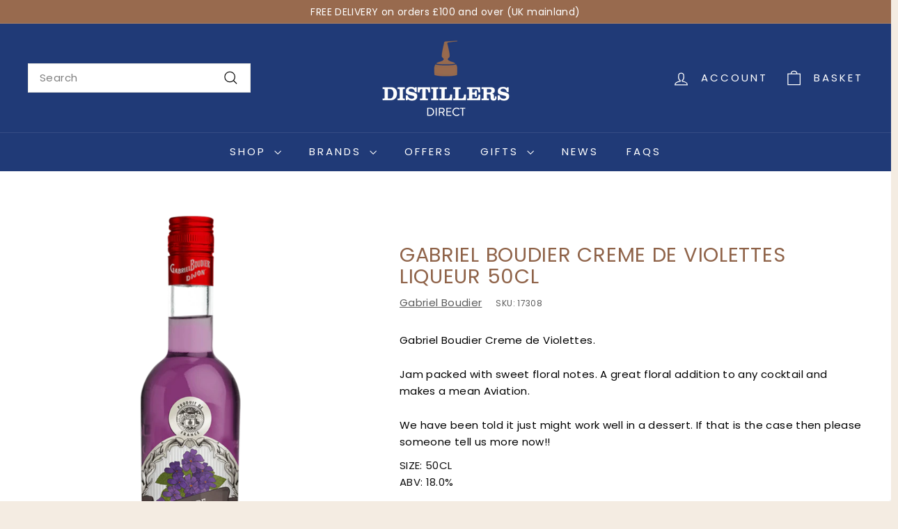

--- FILE ---
content_type: text/html; charset=utf-8
request_url: https://www.distillersdirect.com/products/gabriel-boudier-creme-de-violettes-50cl
body_size: 53705
content:
<!doctype html>
<html class="no-js" lang="en" dir="ltr">
<head>
  <meta charset="utf-8">
  <meta http-equiv="X-UA-Compatible" content="IE=edge,chrome=1">
  <meta name="viewport" content="width=device-width,initial-scale=1">
  <meta name="theme-color" content="#203a77">
  <link rel="canonical" href="https://www.distillersdirect.com/products/gabriel-boudier-creme-de-violettes-50cl">
  <link rel="preconnect" href="https://fonts.shopifycdn.com" crossorigin>
  <link rel="dns-prefetch" href="https://ajax.googleapis.com">
  <link rel="dns-prefetch" href="https://maps.googleapis.com">
  <link rel="dns-prefetch" href="https://maps.gstatic.com"><link rel="shortcut icon" href="//www.distillersdirect.com/cdn/shop/files/distillers-favicon_32x32.png?v=1643823708" type="image/png" /><title>Gabriel Boudier Creme de Violettes
&ndash; Distillers Direct
</title>
<meta name="description" content="Gabriel Boudier Creme de Violettes. Jam packed with sweet floral notes. A great floral addition to any cocktail and makes a mean Aviation. We have been told it just might work well in a dessert. If that is the case then please someone tell us more now!!"><meta property="og:site_name" content="Distillers Direct">
  <meta property="og:url" content="https://www.distillersdirect.com/products/gabriel-boudier-creme-de-violettes-50cl">
  <meta property="og:title" content="Gabriel Boudier Creme de Violettes Liqueur 50cl">
  <meta property="og:type" content="product">
  <meta property="og:description" content="Gabriel Boudier Creme de Violettes. Jam packed with sweet floral notes. A great floral addition to any cocktail and makes a mean Aviation. We have been told it just might work well in a dessert. If that is the case then please someone tell us more now!!"><meta property="og:image" content="http://www.distillersdirect.com/cdn/shop/files/Gabriel-boudier-bartender-violette-liqueur.png?v=1724247385">
    <meta property="og:image:secure_url" content="https://www.distillersdirect.com/cdn/shop/files/Gabriel-boudier-bartender-violette-liqueur.png?v=1724247385">
    <meta property="og:image:width" content="232">
    <meta property="og:image:height" content="916"><meta name="twitter:site" content="@DistillerDirect">
  <meta name="twitter:card" content="summary_large_image">
  <meta name="twitter:title" content="Gabriel Boudier Creme de Violettes Liqueur 50cl">
  <meta name="twitter:description" content="Gabriel Boudier Creme de Violettes. Jam packed with sweet floral notes. A great floral addition to any cocktail and makes a mean Aviation. We have been told it just might work well in a dessert. If that is the case then please someone tell us more now!!">
<style data-shopify>@font-face {
  font-family: Poppins;
  font-weight: 400;
  font-style: normal;
  font-display: swap;
  src: url("//www.distillersdirect.com/cdn/fonts/poppins/poppins_n4.0ba78fa5af9b0e1a374041b3ceaadf0a43b41362.woff2") format("woff2"),
       url("//www.distillersdirect.com/cdn/fonts/poppins/poppins_n4.214741a72ff2596839fc9760ee7a770386cf16ca.woff") format("woff");
}

  @font-face {
  font-family: Poppins;
  font-weight: 400;
  font-style: normal;
  font-display: swap;
  src: url("//www.distillersdirect.com/cdn/fonts/poppins/poppins_n4.0ba78fa5af9b0e1a374041b3ceaadf0a43b41362.woff2") format("woff2"),
       url("//www.distillersdirect.com/cdn/fonts/poppins/poppins_n4.214741a72ff2596839fc9760ee7a770386cf16ca.woff") format("woff");
}


  @font-face {
  font-family: Poppins;
  font-weight: 600;
  font-style: normal;
  font-display: swap;
  src: url("//www.distillersdirect.com/cdn/fonts/poppins/poppins_n6.aa29d4918bc243723d56b59572e18228ed0786f6.woff2") format("woff2"),
       url("//www.distillersdirect.com/cdn/fonts/poppins/poppins_n6.5f815d845fe073750885d5b7e619ee00e8111208.woff") format("woff");
}

  @font-face {
  font-family: Poppins;
  font-weight: 400;
  font-style: italic;
  font-display: swap;
  src: url("//www.distillersdirect.com/cdn/fonts/poppins/poppins_i4.846ad1e22474f856bd6b81ba4585a60799a9f5d2.woff2") format("woff2"),
       url("//www.distillersdirect.com/cdn/fonts/poppins/poppins_i4.56b43284e8b52fc64c1fd271f289a39e8477e9ec.woff") format("woff");
}

  @font-face {
  font-family: Poppins;
  font-weight: 600;
  font-style: italic;
  font-display: swap;
  src: url("//www.distillersdirect.com/cdn/fonts/poppins/poppins_i6.bb8044d6203f492888d626dafda3c2999253e8e9.woff2") format("woff2"),
       url("//www.distillersdirect.com/cdn/fonts/poppins/poppins_i6.e233dec1a61b1e7dead9f920159eda42280a02c3.woff") format("woff");
}

</style><link href="//www.distillersdirect.com/cdn/shop/t/33/assets/components.css?v=160572758152094646461724943149" rel="stylesheet" type="text/css" media="all" />
<style data-shopify>:root {
    --colorBody: #f4ece2;
    --colorBodyAlpha05: rgba(244, 236, 226, 0.05);
    --colorBodyDim: #ede0d0;

    --colorBorder: #e8e8e1;

    --colorBtnPrimary: #203a77;
    --colorBtnPrimaryLight: #2b4e9f;
    --colorBtnPrimaryDim: #1b3063;
    --colorBtnPrimaryText: #ffffff;

    --colorCartDot: #ba4444;
    --colorCartDotText: #fff;

    --colorFooter: #986a4e;
    --colorFooterBorder: #986a4e;
    --colorFooterText: #ffffff;

    --colorLink: #010101;

    --colorModalBg: rgba(15, 15, 15, 0.6);

    --colorNav: #203a77;
    --colorNavSearch: #ffffff;
    --colorNavText: #ffffff;

    --colorPrice: #010101;

    --colorSaleTag: #ba4444;
    --colorSaleTagText: #ffffff;

    --colorScheme1Text: #ffffff;
    --colorScheme1Bg: #d75d43;
    --colorScheme2Text: #000000;
    --colorScheme2Bg: #f4e3da;
    --colorScheme3Text: #000000;
    --colorScheme3Bg: #fcf4f1;

    --colorTextBody: #010101;
    --colorTextBodyAlpha005: rgba(1, 1, 1, 0.05);
    --colorTextBodyAlpha008: rgba(1, 1, 1, 0.08);
    --colorTextSavings: #ba4444;

    --colorToolbar: #986a4e;
    --colorToolbarText: #ffffff;

    --urlIcoSelect: url(//www.distillersdirect.com/cdn/shop/t/33/assets/ico-select.svg);
    --urlSwirlSvg: url(//www.distillersdirect.com/cdn/shop/t/33/assets/swirl.svg);

    --header-padding-bottom: 0;

    --pageTopPadding: 35px;
    --pageNarrow: 700px;
    --pageWidthPadding: 40px;
    --gridGutter: 22px;
    --indexSectionPadding: 60px;
    --sectionHeaderBottom: 40px;
    --collapsibleIconWidth: 12px;

    --sizeChartMargin: 30px 0;
    --sizeChartIconMargin: 5px;

    --newsletterReminderPadding: 20px 30px 20px 25px;

    --textFrameMargin: 10px;

    /*Shop Pay Installments*/
    --color-body-text: #010101;
    --color-body: #f4ece2;
    --color-bg: #f4ece2;

    --typeHeaderPrimary: Poppins;
    --typeHeaderFallback: sans-serif;
    --typeHeaderSize: 34px;
    --typeHeaderWeight: 400;
    --typeHeaderLineHeight: 1.1;
    --typeHeaderSpacing: 0.025em;

    --typeBasePrimary:Poppins;
    --typeBaseFallback:sans-serif;
    --typeBaseSize: 15px;
    --typeBaseWeight: 400;
    --typeBaseSpacing: 0.025em;
    --typeBaseLineHeight: 1.6;

    --colorSmallImageBg: #ffffff;
    --colorSmallImageBgDark: #f7f7f7;
    --colorLargeImageBg: #0f0f0f;
    --colorLargeImageBgLight: #303030;

    --iconWeight: 3px;
    --iconLinecaps: miter;

    
      --buttonRadius: 0;
      --btnPadding: 11px 20px;
    

    
      --roundness: 0;
    

    
      --gridThickness: 0;
    

    --productTileMargin: 0%;
    --collectionTileMargin: 0%;

    --swatchSize: 40px;
  }

  @media screen and (max-width: 768px) {
    :root {
      --pageTopPadding: 15px;
      --pageNarrow: 330px;
      --pageWidthPadding: 17px;
      --gridGutter: 16px;
      --indexSectionPadding: 40px;
      --sectionHeaderBottom: 25px;
      --collapsibleIconWidth: 10px;
      --textFrameMargin: 7px;
      --typeBaseSize: 13px;

      
        --roundness: 0;
        --btnPadding: 9px 17px;
      
    }
  }</style><link href="//www.distillersdirect.com/cdn/shop/t/33/assets/overrides.css?v=61671070734277095511724943199" rel="stylesheet" type="text/css" media="all" />
<style data-shopify>:root {
    --productGridPadding: 12px;
  }</style><script async crossorigin fetchpriority="high" src="/cdn/shopifycloud/importmap-polyfill/es-modules-shim.2.4.0.js"></script>
<script>
    document.documentElement.className = document.documentElement.className.replace('no-js', 'js');

    window.theme = window.theme || {};
    theme.routes = {
      home: "/",
      collections: "/collections",
      cart: "/cart.js",
      cartPage: "/cart",
      cartAdd: "/cart/add.js",
      cartChange: "/cart/change.js",
      search: "/search",
      predictiveSearch: "/search/suggest"
    };

    theme.strings = {
      soldOut: "Sold Out",
      unavailable: "Unavailable",
      inStockLabel: "In Stock",
      oneStockLabel: "Low stock - [count] item left",
      otherStockLabel: "Low stock - [count] items left",
      willNotShipUntil: "Ready to ship [date]",
      willBeInStockAfter: "Back in stock [date]",
      waitingForStock: "Backordered, shipping soon",
      savePrice: "Save [saved_amount]",
      cartEmpty: "Your cart is currently empty.",
      cartTermsConfirmation: "You must agree with the terms and conditions of sales to check out",
      searchCollections: "Collections",
      searchPages: "Pages",
      searchArticles: "Articles",
      maxQuantity: "You can only have [quantity] of [title] in your cart."
    };
    theme.settings = {
      cartType: "dropdown",
      isCustomerTemplate: false,
      moneyFormat: "£{{amount}}",
      saveType: "dollar",
      productImageSize: "portrait",
      productImageCover: false,
      predictiveSearch: true,
      predictiveSearchType: null,
      superScriptSetting: false,
      superScriptPrice: false,
      quickView: true,
      quickAdd: true,
      themeName: 'Expanse',
      themeVersion: "5.1.0"
    };
  </script><script type="importmap">
{
  "imports": {
    "@archetype-themes/scripts/config": "//www.distillersdirect.com/cdn/shop/t/33/assets/config.js?v=15099800528938078371724943150",
    "@archetype-themes/scripts/helpers/a11y": "//www.distillersdirect.com/cdn/shop/t/33/assets/a11y.js?v=114228441666679744341724943143",
    "@archetype-themes/scripts/helpers/ajax-renderer": "//www.distillersdirect.com/cdn/shop/t/33/assets/ajax-renderer.js?v=167707973626936292861724943143",
    "@archetype-themes/scripts/helpers/currency": "//www.distillersdirect.com/cdn/shop/t/33/assets/currency.js?v=14275331480271113601724943150",
    "@archetype-themes/scripts/helpers/delegate": "//www.distillersdirect.com/cdn/shop/t/33/assets/delegate.js?v=150733600779017316001724943150",
    "@archetype-themes/scripts/helpers/images": "//www.distillersdirect.com/cdn/shop/t/33/assets/images.js?v=154579799771787317231724943193",
    "@archetype-themes/scripts/helpers/init-globals": "//www.distillersdirect.com/cdn/shop/t/33/assets/init-globals.js?v=104437916016331824681724943193",
    "@archetype-themes/scripts/helpers/init-observer": "//www.distillersdirect.com/cdn/shop/t/33/assets/init-observer.js?v=151712110650051136771724943194",
    "@archetype-themes/scripts/helpers/library-loader": "//www.distillersdirect.com/cdn/shop/t/33/assets/library-loader.js?v=109812686109916403541724943195",
    "@archetype-themes/scripts/helpers/rte": "//www.distillersdirect.com/cdn/shop/t/33/assets/rte.js?v=124638893503654398791724943207",
    "@archetype-themes/scripts/helpers/sections": "//www.distillersdirect.com/cdn/shop/t/33/assets/sections.js?v=116270901756441952371724943218",
    "@archetype-themes/scripts/helpers/size-drawer": "//www.distillersdirect.com/cdn/shop/t/33/assets/size-drawer.js?v=16908746908081919891724943219",
    "@archetype-themes/scripts/helpers/utils": "//www.distillersdirect.com/cdn/shop/t/33/assets/utils.js?v=183768819557536265621724943222",
    "@archetype-themes/scripts/helpers/variants": "//www.distillersdirect.com/cdn/shop/t/33/assets/variants.js?v=3033049893411379561724943223",
    "@archetype-themes/scripts/helpers/vimeo": "//www.distillersdirect.com/cdn/shop/t/33/assets/vimeo.js?v=49611722598385318221724943224",
    "@archetype-themes/scripts/helpers/youtube": "//www.distillersdirect.com/cdn/shop/t/33/assets/youtube.js?v=68009855279585667491724943225",
    "@archetype-themes/scripts/modules/animation-observer": "//www.distillersdirect.com/cdn/shop/t/33/assets/animation-observer.js?v=110233317842681188241724943145",
    "@archetype-themes/scripts/modules/cart-api": "//www.distillersdirect.com/cdn/shop/t/33/assets/cart-api.js?v=177228419985507265221724943146",
    "@archetype-themes/scripts/modules/cart-drawer": "//www.distillersdirect.com/cdn/shop/t/33/assets/cart-drawer.js?v=127359067068143228651724943147",
    "@archetype-themes/scripts/modules/cart-form": "//www.distillersdirect.com/cdn/shop/t/33/assets/cart-form.js?v=21395295676605418851724943147",
    "@archetype-themes/scripts/modules/collapsibles": "//www.distillersdirect.com/cdn/shop/t/33/assets/collapsibles.js?v=125222459924536763791724943147",
    "@archetype-themes/scripts/modules/collection-sidebar": "//www.distillersdirect.com/cdn/shop/t/33/assets/collection-sidebar.js?v=102654819825539199081724943148",
    "@archetype-themes/scripts/modules/collection-template": "//www.distillersdirect.com/cdn/shop/t/33/assets/collection-template.js?v=138454779407648820021724943148",
    "@archetype-themes/scripts/modules/disclosure": "//www.distillersdirect.com/cdn/shop/t/33/assets/disclosure.js?v=24495297545550370831724943151",
    "@archetype-themes/scripts/modules/drawers": "//www.distillersdirect.com/cdn/shop/t/33/assets/drawers.js?v=90797109483806998381724943151",
    "@archetype-themes/scripts/modules/header-nav": "//www.distillersdirect.com/cdn/shop/t/33/assets/header-nav.js?v=178994820446749408801724943153",
    "@archetype-themes/scripts/modules/header-search": "//www.distillersdirect.com/cdn/shop/t/33/assets/header-search.js?v=96962303281191137591724943154",
    "@archetype-themes/scripts/modules/mobile-nav": "//www.distillersdirect.com/cdn/shop/t/33/assets/mobile-nav.js?v=65063705214388957511724943197",
    "@archetype-themes/scripts/modules/modal": "//www.distillersdirect.com/cdn/shop/t/33/assets/modal.js?v=45231143018390192411724943197",
    "@archetype-themes/scripts/modules/page-transitions": "//www.distillersdirect.com/cdn/shop/t/33/assets/page-transitions.js?v=72265230091955981801724943199",
    "@archetype-themes/scripts/modules/parallax": "//www.distillersdirect.com/cdn/shop/t/33/assets/parallax.js?v=20658553194097617601724943200",
    "@archetype-themes/scripts/modules/photoswipe": "//www.distillersdirect.com/cdn/shop/t/33/assets/photoswipe.js?v=133149125523312087301724943201",
    "@archetype-themes/scripts/modules/product": "//www.distillersdirect.com/cdn/shop/t/33/assets/product.js?v=136753110466918263191724943205",
    "@archetype-themes/scripts/modules/product-ajax-form": "//www.distillersdirect.com/cdn/shop/t/33/assets/product-ajax-form.js?v=162946062715521630471724943203",
    "@archetype-themes/scripts/modules/product-media": "//www.distillersdirect.com/cdn/shop/t/33/assets/product-media.js?v=7149764575920620621724943204",
    "@archetype-themes/scripts/modules/product-recommendations": "//www.distillersdirect.com/cdn/shop/t/33/assets/product-recommendations.js?v=3952864652872298261724943205",
    "@archetype-themes/scripts/modules/quantity-selectors": "//www.distillersdirect.com/cdn/shop/t/33/assets/quantity-selectors.js?v=180817540312099548121724943206",
    "@archetype-themes/scripts/modules/slideshow": "//www.distillersdirect.com/cdn/shop/t/33/assets/slideshow.js?v=176367255318002349761724943219",
    "@archetype-themes/scripts/modules/swatches": "//www.distillersdirect.com/cdn/shop/t/33/assets/swatches.js?v=103882278052475410121724943220",
    "@archetype-themes/scripts/modules/tool-tip": "//www.distillersdirect.com/cdn/shop/t/33/assets/tool-tip.js?v=15091627716861754341724943222",
    "@archetype-themes/scripts/modules/tool-tip-trigger": "//www.distillersdirect.com/cdn/shop/t/33/assets/tool-tip-trigger.js?v=34194649362372648151724943222",
    "@archetype-themes/scripts/modules/variant-availability": "//www.distillersdirect.com/cdn/shop/t/33/assets/variant-availability.js?v=106313593704684021601724943223",
    "@archetype-themes/scripts/modules/video-modal": "//www.distillersdirect.com/cdn/shop/t/33/assets/video-modal.js?v=5964877832267866681724943224",
    "@archetype-themes/scripts/modules/video-section": "//www.distillersdirect.com/cdn/shop/t/33/assets/video-section.js?v=38415978955926866351724943224",
    "@archetype-themes/scripts/vendors/animape": "//www.distillersdirect.com/cdn/shop/t/33/assets/animape.js?v=178659162638868078291724943144",
    "@archetype-themes/scripts/vendors/flickity": "//www.distillersdirect.com/cdn/shop/t/33/assets/flickity.js?v=48539322729379456441724943152",
    "@archetype-themes/scripts/vendors/flickity-fade": "//www.distillersdirect.com/cdn/shop/t/33/assets/flickity-fade.js?v=70708211373116380081724943152",
    "@archetype-themes/scripts/vendors/photoswipe-ui-default.min": "//www.distillersdirect.com/cdn/shop/t/33/assets/photoswipe-ui-default.min.js?v=52395271779278780601724943200",
    "@archetype-themes/scripts/vendors/photoswipe.min": "//www.distillersdirect.com/cdn/shop/t/33/assets/photoswipe.min.js?v=96706414436924913981724943201",
    "components/announcement-bar": "//www.distillersdirect.com/cdn/shop/t/33/assets/announcement-bar.js?v=30886685393339443611724943145",
    "components/gift-card-recipient-form": "//www.distillersdirect.com/cdn/shop/t/33/assets/gift-card-recipient-form.js?v=16415920452423038151724943153",
    "components/icon": "//www.distillersdirect.com/cdn/shop/t/33/assets/icon.js?v=169990152970447228441724943192",
    "components/image-element": "//www.distillersdirect.com/cdn/shop/t/33/assets/image-element.js?v=67904638915550080461724943192",
    "components/lightbox": "//www.distillersdirect.com/cdn/shop/t/33/assets/lightbox.js?v=177529825473141699571724943195",
    "components/newsletter-reminder": "//www.distillersdirect.com/cdn/shop/t/33/assets/newsletter-reminder.js?v=158689173741753302301724943197",
    "components/predictive-search": "//www.distillersdirect.com/cdn/shop/t/33/assets/predictive-search.js?v=106402303971169922441724943202",
    "components/price-range": "//www.distillersdirect.com/cdn/shop/t/33/assets/price-range.js?v=181072884619090886471724943202",
    "components/product-complementary": "//www.distillersdirect.com/cdn/shop/t/33/assets/product-complementary.js?v=115010611336991946551724943203",
    "components/product-grid-item": "//www.distillersdirect.com/cdn/shop/t/33/assets/product-grid-item.js?v=52854375093933269701724943204",
    "components/product-images": "//www.distillersdirect.com/cdn/shop/t/33/assets/product-images.js?v=165385719376091763651724943204",
    "components/quick-add": "//www.distillersdirect.com/cdn/shop/t/33/assets/quick-add.js?v=81927692390222238661724943206",
    "components/quick-shop": "//www.distillersdirect.com/cdn/shop/t/33/assets/quick-shop.js?v=95554821765998877021724943206",
    "components/section-advanced-accordion": "//www.distillersdirect.com/cdn/shop/t/33/assets/section-advanced-accordion.js?v=29351542160259749761724943207",
    "components/section-age-verification-popup": "//www.distillersdirect.com/cdn/shop/t/33/assets/section-age-verification-popup.js?v=570856957843724541724943208",
    "components/section-background-image-text": "//www.distillersdirect.com/cdn/shop/t/33/assets/section-background-image-text.js?v=134193327559148673711724943208",
    "components/section-collection-header": "//www.distillersdirect.com/cdn/shop/t/33/assets/section-collection-header.js?v=62104955657552942271724943208",
    "components/section-countdown": "//www.distillersdirect.com/cdn/shop/t/33/assets/section-countdown.js?v=124122001777650735791724943209",
    "components/section-featured-collection": "//www.distillersdirect.com/cdn/shop/t/33/assets/section-featured-collection.js?v=70396313371272205741724943209",
    "components/section-footer": "//www.distillersdirect.com/cdn/shop/t/33/assets/section-footer.js?v=143843864055408484941724943209",
    "components/section-header": "//www.distillersdirect.com/cdn/shop/t/33/assets/section-header.js?v=31084278283088437681724943210",
    "components/section-hero-video": "//www.distillersdirect.com/cdn/shop/t/33/assets/section-hero-video.js?v=138616389493027501011724943210",
    "components/section-hotspots": "//www.distillersdirect.com/cdn/shop/t/33/assets/section-hotspots.js?v=118949170610172005021724943211",
    "components/section-image-compare": "//www.distillersdirect.com/cdn/shop/t/33/assets/section-image-compare.js?v=25526173009852246331724943211",
    "components/section-main-cart": "//www.distillersdirect.com/cdn/shop/t/33/assets/section-main-cart.js?v=102282689976117535291724943211",
    "components/section-main-collection": "//www.distillersdirect.com/cdn/shop/t/33/assets/section-main-collection.js?v=178808321021703902081724943212",
    "components/section-main-product": "//www.distillersdirect.com/cdn/shop/t/33/assets/section-main-product.js?v=48829736225712131391724943212",
    "components/section-main-search": "//www.distillersdirect.com/cdn/shop/t/33/assets/section-main-search.js?v=91363574603513782361724943213",
    "components/section-map": "//www.distillersdirect.com/cdn/shop/t/33/assets/section-map.js?v=62409255708494077951724943213",
    "components/section-media-text": "//www.distillersdirect.com/cdn/shop/t/33/assets/section-media-text.js?v=82647628925002924311724943213",
    "components/section-more-products-vendor": "//www.distillersdirect.com/cdn/shop/t/33/assets/section-more-products-vendor.js?v=156950098812764376531724943214",
    "components/section-newsletter-popup": "//www.distillersdirect.com/cdn/shop/t/33/assets/section-newsletter-popup.js?v=170953806956104469461724943214",
    "components/section-password-header": "//www.distillersdirect.com/cdn/shop/t/33/assets/section-password-header.js?v=152732804639088855281724943214",
    "components/section-product-recommendations": "//www.distillersdirect.com/cdn/shop/t/33/assets/section-product-recommendations.js?v=68463675784327451211724943215",
    "components/section-promo-grid": "//www.distillersdirect.com/cdn/shop/t/33/assets/section-promo-grid.js?v=111576400653284386401724943215",
    "components/section-recently-viewed": "//www.distillersdirect.com/cdn/shop/t/33/assets/section-recently-viewed.js?v=98926481457392478881724943215",
    "components/section-slideshow": "//www.distillersdirect.com/cdn/shop/t/33/assets/section-slideshow.js?v=78404926763425096301724943217",
    "components/section-slideshow-image": "//www.distillersdirect.com/cdn/shop/t/33/assets/section-slideshow-image.js?v=78404926763425096301724943216",
    "components/section-slideshow-split": "//www.distillersdirect.com/cdn/shop/t/33/assets/section-slideshow-split.js?v=78404926763425096301724943216",
    "components/section-store-availability": "//www.distillersdirect.com/cdn/shop/t/33/assets/section-store-availability.js?v=13634955709283234651724943217",
    "components/section-testimonials": "//www.distillersdirect.com/cdn/shop/t/33/assets/section-testimonials.js?v=135504612583298795321724943217",
    "components/section-toolbar": "//www.distillersdirect.com/cdn/shop/t/33/assets/section-toolbar.js?v=40810883655964320851724943218",
    "js-cookie": "//www.distillersdirect.com/cdn/shop/t/33/assets/js.cookie.mjs?v=38015963105781969301724943194",
    "nouislider": "//www.distillersdirect.com/cdn/shop/t/33/assets/nouislider.js?v=100438778919154896961724943198"
  }
}
</script><script>
  if (!(HTMLScriptElement.supports && HTMLScriptElement.supports('importmap'))) {
    const el = document.createElement('script');
    el.async = true;
    el.src = "//www.distillersdirect.com/cdn/shop/t/33/assets/es-module-shims.min.js?v=63404930985865369141724943152";
    document.head.appendChild(el);
  }
</script>
<script type="module" src="//www.distillersdirect.com/cdn/shop/t/33/assets/is-land.min.js?v=174197206692620727541724943194"></script>


<script type="module">
  try {
    const importMap = document.querySelector('script[type="importmap"]');
    const importMapJson = JSON.parse(importMap.textContent);
    const importMapModules = Object.values(importMapJson.imports);
    for (let i = 0; i < importMapModules.length; i++) {
      const link = document.createElement('link');
      link.rel = 'modulepreload';
      link.href = importMapModules[i];
      document.head.appendChild(link);
    }
  } catch (e) {
    console.error(e);
  }
</script>
<script>window.performance && window.performance.mark && window.performance.mark('shopify.content_for_header.start');</script><meta name="google-site-verification" content="lhgeHWPZ6Ge1Ce1gOpXaFvOk6933ETORXTMUnBnipb4">
<meta id="shopify-digital-wallet" name="shopify-digital-wallet" content="/56753586357/digital_wallets/dialog">
<meta name="shopify-checkout-api-token" content="86d019200cbb10c79fd977eb895dc9dd">
<meta id="in-context-paypal-metadata" data-shop-id="56753586357" data-venmo-supported="false" data-environment="production" data-locale="en_US" data-paypal-v4="true" data-currency="GBP">
<link rel="alternate" type="application/json+oembed" href="https://www.distillersdirect.com/products/gabriel-boudier-creme-de-violettes-50cl.oembed">
<script async="async" src="/checkouts/internal/preloads.js?locale=en-GB"></script>
<link rel="preconnect" href="https://shop.app" crossorigin="anonymous">
<script async="async" src="https://shop.app/checkouts/internal/preloads.js?locale=en-GB&shop_id=56753586357" crossorigin="anonymous"></script>
<script id="apple-pay-shop-capabilities" type="application/json">{"shopId":56753586357,"countryCode":"GB","currencyCode":"GBP","merchantCapabilities":["supports3DS"],"merchantId":"gid:\/\/shopify\/Shop\/56753586357","merchantName":"Distillers Direct","requiredBillingContactFields":["postalAddress","email","phone"],"requiredShippingContactFields":["postalAddress","email","phone"],"shippingType":"shipping","supportedNetworks":["visa","maestro","masterCard","amex","discover","elo"],"total":{"type":"pending","label":"Distillers Direct","amount":"1.00"},"shopifyPaymentsEnabled":true,"supportsSubscriptions":true}</script>
<script id="shopify-features" type="application/json">{"accessToken":"86d019200cbb10c79fd977eb895dc9dd","betas":["rich-media-storefront-analytics"],"domain":"www.distillersdirect.com","predictiveSearch":true,"shopId":56753586357,"locale":"en"}</script>
<script>var Shopify = Shopify || {};
Shopify.shop = "distillers-direct.myshopify.com";
Shopify.locale = "en";
Shopify.currency = {"active":"GBP","rate":"1.0"};
Shopify.country = "GB";
Shopify.theme = {"name":"Distillers Direct [poa]","id":137953542325,"schema_name":"Expanse","schema_version":"5.1.0","theme_store_id":902,"role":"main"};
Shopify.theme.handle = "null";
Shopify.theme.style = {"id":null,"handle":null};
Shopify.cdnHost = "www.distillersdirect.com/cdn";
Shopify.routes = Shopify.routes || {};
Shopify.routes.root = "/";</script>
<script type="module">!function(o){(o.Shopify=o.Shopify||{}).modules=!0}(window);</script>
<script>!function(o){function n(){var o=[];function n(){o.push(Array.prototype.slice.apply(arguments))}return n.q=o,n}var t=o.Shopify=o.Shopify||{};t.loadFeatures=n(),t.autoloadFeatures=n()}(window);</script>
<script>
  window.ShopifyPay = window.ShopifyPay || {};
  window.ShopifyPay.apiHost = "shop.app\/pay";
  window.ShopifyPay.redirectState = null;
</script>
<script id="shop-js-analytics" type="application/json">{"pageType":"product"}</script>
<script defer="defer" async type="module" src="//www.distillersdirect.com/cdn/shopifycloud/shop-js/modules/v2/client.init-shop-cart-sync_BApSsMSl.en.esm.js"></script>
<script defer="defer" async type="module" src="//www.distillersdirect.com/cdn/shopifycloud/shop-js/modules/v2/chunk.common_CBoos6YZ.esm.js"></script>
<script type="module">
  await import("//www.distillersdirect.com/cdn/shopifycloud/shop-js/modules/v2/client.init-shop-cart-sync_BApSsMSl.en.esm.js");
await import("//www.distillersdirect.com/cdn/shopifycloud/shop-js/modules/v2/chunk.common_CBoos6YZ.esm.js");

  window.Shopify.SignInWithShop?.initShopCartSync?.({"fedCMEnabled":true,"windoidEnabled":true});

</script>
<script>
  window.Shopify = window.Shopify || {};
  if (!window.Shopify.featureAssets) window.Shopify.featureAssets = {};
  window.Shopify.featureAssets['shop-js'] = {"shop-cart-sync":["modules/v2/client.shop-cart-sync_DJczDl9f.en.esm.js","modules/v2/chunk.common_CBoos6YZ.esm.js"],"init-fed-cm":["modules/v2/client.init-fed-cm_BzwGC0Wi.en.esm.js","modules/v2/chunk.common_CBoos6YZ.esm.js"],"init-windoid":["modules/v2/client.init-windoid_BS26ThXS.en.esm.js","modules/v2/chunk.common_CBoos6YZ.esm.js"],"shop-cash-offers":["modules/v2/client.shop-cash-offers_DthCPNIO.en.esm.js","modules/v2/chunk.common_CBoos6YZ.esm.js","modules/v2/chunk.modal_Bu1hFZFC.esm.js"],"shop-button":["modules/v2/client.shop-button_D_JX508o.en.esm.js","modules/v2/chunk.common_CBoos6YZ.esm.js"],"init-shop-email-lookup-coordinator":["modules/v2/client.init-shop-email-lookup-coordinator_DFwWcvrS.en.esm.js","modules/v2/chunk.common_CBoos6YZ.esm.js"],"shop-toast-manager":["modules/v2/client.shop-toast-manager_tEhgP2F9.en.esm.js","modules/v2/chunk.common_CBoos6YZ.esm.js"],"shop-login-button":["modules/v2/client.shop-login-button_DwLgFT0K.en.esm.js","modules/v2/chunk.common_CBoos6YZ.esm.js","modules/v2/chunk.modal_Bu1hFZFC.esm.js"],"avatar":["modules/v2/client.avatar_BTnouDA3.en.esm.js"],"init-shop-cart-sync":["modules/v2/client.init-shop-cart-sync_BApSsMSl.en.esm.js","modules/v2/chunk.common_CBoos6YZ.esm.js"],"pay-button":["modules/v2/client.pay-button_BuNmcIr_.en.esm.js","modules/v2/chunk.common_CBoos6YZ.esm.js"],"init-shop-for-new-customer-accounts":["modules/v2/client.init-shop-for-new-customer-accounts_DrjXSI53.en.esm.js","modules/v2/client.shop-login-button_DwLgFT0K.en.esm.js","modules/v2/chunk.common_CBoos6YZ.esm.js","modules/v2/chunk.modal_Bu1hFZFC.esm.js"],"init-customer-accounts-sign-up":["modules/v2/client.init-customer-accounts-sign-up_TlVCiykN.en.esm.js","modules/v2/client.shop-login-button_DwLgFT0K.en.esm.js","modules/v2/chunk.common_CBoos6YZ.esm.js","modules/v2/chunk.modal_Bu1hFZFC.esm.js"],"shop-follow-button":["modules/v2/client.shop-follow-button_C5D3XtBb.en.esm.js","modules/v2/chunk.common_CBoos6YZ.esm.js","modules/v2/chunk.modal_Bu1hFZFC.esm.js"],"checkout-modal":["modules/v2/client.checkout-modal_8TC_1FUY.en.esm.js","modules/v2/chunk.common_CBoos6YZ.esm.js","modules/v2/chunk.modal_Bu1hFZFC.esm.js"],"init-customer-accounts":["modules/v2/client.init-customer-accounts_C0Oh2ljF.en.esm.js","modules/v2/client.shop-login-button_DwLgFT0K.en.esm.js","modules/v2/chunk.common_CBoos6YZ.esm.js","modules/v2/chunk.modal_Bu1hFZFC.esm.js"],"lead-capture":["modules/v2/client.lead-capture_Cq0gfm7I.en.esm.js","modules/v2/chunk.common_CBoos6YZ.esm.js","modules/v2/chunk.modal_Bu1hFZFC.esm.js"],"shop-login":["modules/v2/client.shop-login_BmtnoEUo.en.esm.js","modules/v2/chunk.common_CBoos6YZ.esm.js","modules/v2/chunk.modal_Bu1hFZFC.esm.js"],"payment-terms":["modules/v2/client.payment-terms_BHOWV7U_.en.esm.js","modules/v2/chunk.common_CBoos6YZ.esm.js","modules/v2/chunk.modal_Bu1hFZFC.esm.js"]};
</script>
<script>(function() {
  var isLoaded = false;
  function asyncLoad() {
    if (isLoaded) return;
    isLoaded = true;
    var urls = ["https:\/\/cdn.ordersify.com\/sdk\/productalerts-shopify.js?shop=distillers-direct.myshopify.com","https:\/\/egw-app.herokuapp.com\/get_script\/e1735a3ef50c11eb81ac8236d493d2c6.js?v=962736\u0026shop=distillers-direct.myshopify.com"];
    for (var i = 0; i < urls.length; i++) {
      var s = document.createElement('script');
      s.type = 'text/javascript';
      s.async = true;
      s.src = urls[i];
      var x = document.getElementsByTagName('script')[0];
      x.parentNode.insertBefore(s, x);
    }
  };
  if(window.attachEvent) {
    window.attachEvent('onload', asyncLoad);
  } else {
    window.addEventListener('load', asyncLoad, false);
  }
})();</script>
<script id="__st">var __st={"a":56753586357,"offset":0,"reqid":"e2cabe9f-bd86-4d5e-8e7b-43be3a5282fd-1768904287","pageurl":"www.distillersdirect.com\/products\/gabriel-boudier-creme-de-violettes-50cl","u":"9447d3b47432","p":"product","rtyp":"product","rid":7256272994485};</script>
<script>window.ShopifyPaypalV4VisibilityTracking = true;</script>
<script id="captcha-bootstrap">!function(){'use strict';const t='contact',e='account',n='new_comment',o=[[t,t],['blogs',n],['comments',n],[t,'customer']],c=[[e,'customer_login'],[e,'guest_login'],[e,'recover_customer_password'],[e,'create_customer']],r=t=>t.map((([t,e])=>`form[action*='/${t}']:not([data-nocaptcha='true']) input[name='form_type'][value='${e}']`)).join(','),a=t=>()=>t?[...document.querySelectorAll(t)].map((t=>t.form)):[];function s(){const t=[...o],e=r(t);return a(e)}const i='password',u='form_key',d=['recaptcha-v3-token','g-recaptcha-response','h-captcha-response',i],f=()=>{try{return window.sessionStorage}catch{return}},m='__shopify_v',_=t=>t.elements[u];function p(t,e,n=!1){try{const o=window.sessionStorage,c=JSON.parse(o.getItem(e)),{data:r}=function(t){const{data:e,action:n}=t;return t[m]||n?{data:e,action:n}:{data:t,action:n}}(c);for(const[e,n]of Object.entries(r))t.elements[e]&&(t.elements[e].value=n);n&&o.removeItem(e)}catch(o){console.error('form repopulation failed',{error:o})}}const l='form_type',E='cptcha';function T(t){t.dataset[E]=!0}const w=window,h=w.document,L='Shopify',v='ce_forms',y='captcha';let A=!1;((t,e)=>{const n=(g='f06e6c50-85a8-45c8-87d0-21a2b65856fe',I='https://cdn.shopify.com/shopifycloud/storefront-forms-hcaptcha/ce_storefront_forms_captcha_hcaptcha.v1.5.2.iife.js',D={infoText:'Protected by hCaptcha',privacyText:'Privacy',termsText:'Terms'},(t,e,n)=>{const o=w[L][v],c=o.bindForm;if(c)return c(t,g,e,D).then(n);var r;o.q.push([[t,g,e,D],n]),r=I,A||(h.body.append(Object.assign(h.createElement('script'),{id:'captcha-provider',async:!0,src:r})),A=!0)});var g,I,D;w[L]=w[L]||{},w[L][v]=w[L][v]||{},w[L][v].q=[],w[L][y]=w[L][y]||{},w[L][y].protect=function(t,e){n(t,void 0,e),T(t)},Object.freeze(w[L][y]),function(t,e,n,w,h,L){const[v,y,A,g]=function(t,e,n){const i=e?o:[],u=t?c:[],d=[...i,...u],f=r(d),m=r(i),_=r(d.filter((([t,e])=>n.includes(e))));return[a(f),a(m),a(_),s()]}(w,h,L),I=t=>{const e=t.target;return e instanceof HTMLFormElement?e:e&&e.form},D=t=>v().includes(t);t.addEventListener('submit',(t=>{const e=I(t);if(!e)return;const n=D(e)&&!e.dataset.hcaptchaBound&&!e.dataset.recaptchaBound,o=_(e),c=g().includes(e)&&(!o||!o.value);(n||c)&&t.preventDefault(),c&&!n&&(function(t){try{if(!f())return;!function(t){const e=f();if(!e)return;const n=_(t);if(!n)return;const o=n.value;o&&e.removeItem(o)}(t);const e=Array.from(Array(32),(()=>Math.random().toString(36)[2])).join('');!function(t,e){_(t)||t.append(Object.assign(document.createElement('input'),{type:'hidden',name:u})),t.elements[u].value=e}(t,e),function(t,e){const n=f();if(!n)return;const o=[...t.querySelectorAll(`input[type='${i}']`)].map((({name:t})=>t)),c=[...d,...o],r={};for(const[a,s]of new FormData(t).entries())c.includes(a)||(r[a]=s);n.setItem(e,JSON.stringify({[m]:1,action:t.action,data:r}))}(t,e)}catch(e){console.error('failed to persist form',e)}}(e),e.submit())}));const S=(t,e)=>{t&&!t.dataset[E]&&(n(t,e.some((e=>e===t))),T(t))};for(const o of['focusin','change'])t.addEventListener(o,(t=>{const e=I(t);D(e)&&S(e,y())}));const B=e.get('form_key'),M=e.get(l),P=B&&M;t.addEventListener('DOMContentLoaded',(()=>{const t=y();if(P)for(const e of t)e.elements[l].value===M&&p(e,B);[...new Set([...A(),...v().filter((t=>'true'===t.dataset.shopifyCaptcha))])].forEach((e=>S(e,t)))}))}(h,new URLSearchParams(w.location.search),n,t,e,['guest_login'])})(!0,!0)}();</script>
<script integrity="sha256-4kQ18oKyAcykRKYeNunJcIwy7WH5gtpwJnB7kiuLZ1E=" data-source-attribution="shopify.loadfeatures" defer="defer" src="//www.distillersdirect.com/cdn/shopifycloud/storefront/assets/storefront/load_feature-a0a9edcb.js" crossorigin="anonymous"></script>
<script crossorigin="anonymous" defer="defer" src="//www.distillersdirect.com/cdn/shopifycloud/storefront/assets/shopify_pay/storefront-65b4c6d7.js?v=20250812"></script>
<script data-source-attribution="shopify.dynamic_checkout.dynamic.init">var Shopify=Shopify||{};Shopify.PaymentButton=Shopify.PaymentButton||{isStorefrontPortableWallets:!0,init:function(){window.Shopify.PaymentButton.init=function(){};var t=document.createElement("script");t.src="https://www.distillersdirect.com/cdn/shopifycloud/portable-wallets/latest/portable-wallets.en.js",t.type="module",document.head.appendChild(t)}};
</script>
<script data-source-attribution="shopify.dynamic_checkout.buyer_consent">
  function portableWalletsHideBuyerConsent(e){var t=document.getElementById("shopify-buyer-consent"),n=document.getElementById("shopify-subscription-policy-button");t&&n&&(t.classList.add("hidden"),t.setAttribute("aria-hidden","true"),n.removeEventListener("click",e))}function portableWalletsShowBuyerConsent(e){var t=document.getElementById("shopify-buyer-consent"),n=document.getElementById("shopify-subscription-policy-button");t&&n&&(t.classList.remove("hidden"),t.removeAttribute("aria-hidden"),n.addEventListener("click",e))}window.Shopify?.PaymentButton&&(window.Shopify.PaymentButton.hideBuyerConsent=portableWalletsHideBuyerConsent,window.Shopify.PaymentButton.showBuyerConsent=portableWalletsShowBuyerConsent);
</script>
<script data-source-attribution="shopify.dynamic_checkout.cart.bootstrap">document.addEventListener("DOMContentLoaded",(function(){function t(){return document.querySelector("shopify-accelerated-checkout-cart, shopify-accelerated-checkout")}if(t())Shopify.PaymentButton.init();else{new MutationObserver((function(e,n){t()&&(Shopify.PaymentButton.init(),n.disconnect())})).observe(document.body,{childList:!0,subtree:!0})}}));
</script>
<script id='scb4127' type='text/javascript' async='' src='https://www.distillersdirect.com/cdn/shopifycloud/privacy-banner/storefront-banner.js'></script><link id="shopify-accelerated-checkout-styles" rel="stylesheet" media="screen" href="https://www.distillersdirect.com/cdn/shopifycloud/portable-wallets/latest/accelerated-checkout-backwards-compat.css" crossorigin="anonymous">
<style id="shopify-accelerated-checkout-cart">
        #shopify-buyer-consent {
  margin-top: 1em;
  display: inline-block;
  width: 100%;
}

#shopify-buyer-consent.hidden {
  display: none;
}

#shopify-subscription-policy-button {
  background: none;
  border: none;
  padding: 0;
  text-decoration: underline;
  font-size: inherit;
  cursor: pointer;
}

#shopify-subscription-policy-button::before {
  box-shadow: none;
}

      </style>

<script>window.performance && window.performance.mark && window.performance.mark('shopify.content_for_header.end');</script>

  <script src="//www.distillersdirect.com/cdn/shop/t/33/assets/theme.js?v=77167323714411244521724943221" defer="defer"></script>

  <link href="//www.distillersdirect.com/cdn/shop/t/33/assets/skylight.css?v=45698283133277658181741690421" rel="stylesheet" type="text/css" media="all" />

  <!-- TrustBox script -->
  <script type="text/javascript" src="//widget.trustpilot.com/bootstrap/v5/tp.widget.bootstrap.min.js" async></script>
  <!-- End TrustBox script -->
  
<!-- BEGIN app block: shopify://apps/eg-auto-add-to-cart/blocks/app-embed/0f7d4f74-1e89-4820-aec4-6564d7e535d2 -->










  
    <script
      async
      type="text/javascript"
      src="https://cdn.506.io/eg/script.js?shop=distillers-direct.myshopify.com&v=7"
    ></script>
  



  <meta id="easygift-shop" itemid="c2hvcF8kXzE3Njg5MDQyODc=" content="{&quot;isInstalled&quot;:true,&quot;installedOn&quot;:&quot;2025-11-06T11:57:43.123Z&quot;,&quot;appVersion&quot;:&quot;3.0&quot;,&quot;subscriptionName&quot;:&quot;Standard&quot;,&quot;cartAnalytics&quot;:true,&quot;freeTrialEndsOn&quot;:null,&quot;settings&quot;:{&quot;reminderBannerStyle&quot;:{&quot;position&quot;:{&quot;horizontal&quot;:&quot;right&quot;,&quot;vertical&quot;:&quot;bottom&quot;},&quot;closingMode&quot;:&quot;doNotAutoClose&quot;,&quot;cssStyles&quot;:&quot;&quot;,&quot;displayAfter&quot;:5,&quot;headerText&quot;:&quot;&quot;,&quot;imageUrl&quot;:null,&quot;primaryColor&quot;:&quot;#000000&quot;,&quot;reshowBannerAfter&quot;:&quot;everyNewSession&quot;,&quot;selfcloseAfter&quot;:5,&quot;showImage&quot;:false,&quot;subHeaderText&quot;:&quot;&quot;},&quot;addedItemIdentifier&quot;:&quot;_Gifted&quot;,&quot;ignoreOtherAppLineItems&quot;:null,&quot;customVariantsInfoLifetimeMins&quot;:1440,&quot;redirectPath&quot;:null,&quot;ignoreNonStandardCartRequests&quot;:false,&quot;bannerStyle&quot;:{&quot;position&quot;:{&quot;horizontal&quot;:&quot;right&quot;,&quot;vertical&quot;:&quot;bottom&quot;},&quot;cssStyles&quot;:null,&quot;primaryColor&quot;:&quot;#000000&quot;},&quot;themePresetId&quot;:null,&quot;notificationStyle&quot;:{&quot;position&quot;:{&quot;horizontal&quot;:null,&quot;vertical&quot;:null},&quot;cssStyles&quot;:null,&quot;duration&quot;:null,&quot;hasCustomizations&quot;:false,&quot;primaryColor&quot;:null},&quot;fetchCartData&quot;:false,&quot;useLocalStorage&quot;:{&quot;enabled&quot;:false,&quot;expiryMinutes&quot;:null},&quot;popupStyle&quot;:{&quot;closeModalOutsideClick&quot;:true,&quot;addButtonText&quot;:null,&quot;cssStyles&quot;:null,&quot;dismissButtonText&quot;:null,&quot;hasCustomizations&quot;:false,&quot;imageUrl&quot;:null,&quot;outOfStockButtonText&quot;:null,&quot;primaryColor&quot;:null,&quot;secondaryColor&quot;:null,&quot;showProductLink&quot;:false,&quot;subscriptionLabel&quot;:null},&quot;refreshAfterBannerClick&quot;:false,&quot;disableReapplyRules&quot;:false,&quot;disableReloadOnFailedAddition&quot;:false,&quot;autoReloadCartPage&quot;:false,&quot;ajaxRedirectPath&quot;:null,&quot;allowSimultaneousRequests&quot;:false,&quot;applyRulesOnCheckout&quot;:false,&quot;enableCartCtrlOverrides&quot;:true,&quot;scriptSettings&quot;:{&quot;branding&quot;:{&quot;removalRequestSent&quot;:null,&quot;show&quot;:false},&quot;productPageRedirection&quot;:{&quot;enabled&quot;:false,&quot;products&quot;:[],&quot;redirectionURL&quot;:&quot;\/&quot;},&quot;debugging&quot;:{&quot;enabled&quot;:false,&quot;enabledOn&quot;:null,&quot;stringifyObj&quot;:false},&quot;customCSS&quot;:null,&quot;decodePayload&quot;:false,&quot;delayUpdates&quot;:2000,&quot;enableBuyNowInterceptions&quot;:false,&quot;fetchCartDataBeforeRequest&quot;:false,&quot;fetchProductInfoFromSavedDomain&quot;:false,&quot;hideAlertsOnFrontend&quot;:false,&quot;hideGiftedPropertyText&quot;:false,&quot;removeEGPropertyFromSplitActionLineItems&quot;:false,&quot;removeProductsAddedFromExpiredRules&quot;:false,&quot;useFinalPrice&quot;:false}},&quot;translations&quot;:null,&quot;defaultLocale&quot;:&quot;en&quot;,&quot;shopDomain&quot;:&quot;www.distillersdirect.com&quot;}">


<script defer>
  (async function() {
    try {

      const blockVersion = "v3"
      if (blockVersion != "v3") {
        return
      }

      let metaErrorFlag = false;
      if (metaErrorFlag) {
        return
      }

      // Parse metafields as JSON
      const metafields = {};

      // Process metafields in JavaScript
      let savedRulesArray = [];
      for (const [key, value] of Object.entries(metafields)) {
        if (value) {
          for (const prop in value) {
            // avoiding Object.Keys for performance gain -- no need to make an array of keys.
            savedRulesArray.push(value);
            break;
          }
        }
      }

      const metaTag = document.createElement('meta');
      metaTag.id = 'easygift-rules';
      metaTag.content = JSON.stringify(savedRulesArray);
      metaTag.setAttribute('itemid', 'cnVsZXNfJF8xNzY4OTA0Mjg3');

      document.head.appendChild(metaTag);
      } catch (err) {
        
      }
  })();
</script>


  <script
    type="text/javascript"
    defer
  >

    (function () {
      try {
        window.EG_INFO = window.EG_INFO || {};
        var shopInfo = {"isInstalled":true,"installedOn":"2025-11-06T11:57:43.123Z","appVersion":"3.0","subscriptionName":"Standard","cartAnalytics":true,"freeTrialEndsOn":null,"settings":{"reminderBannerStyle":{"position":{"horizontal":"right","vertical":"bottom"},"closingMode":"doNotAutoClose","cssStyles":"","displayAfter":5,"headerText":"","imageUrl":null,"primaryColor":"#000000","reshowBannerAfter":"everyNewSession","selfcloseAfter":5,"showImage":false,"subHeaderText":""},"addedItemIdentifier":"_Gifted","ignoreOtherAppLineItems":null,"customVariantsInfoLifetimeMins":1440,"redirectPath":null,"ignoreNonStandardCartRequests":false,"bannerStyle":{"position":{"horizontal":"right","vertical":"bottom"},"cssStyles":null,"primaryColor":"#000000"},"themePresetId":null,"notificationStyle":{"position":{"horizontal":null,"vertical":null},"cssStyles":null,"duration":null,"hasCustomizations":false,"primaryColor":null},"fetchCartData":false,"useLocalStorage":{"enabled":false,"expiryMinutes":null},"popupStyle":{"closeModalOutsideClick":true,"addButtonText":null,"cssStyles":null,"dismissButtonText":null,"hasCustomizations":false,"imageUrl":null,"outOfStockButtonText":null,"primaryColor":null,"secondaryColor":null,"showProductLink":false,"subscriptionLabel":null},"refreshAfterBannerClick":false,"disableReapplyRules":false,"disableReloadOnFailedAddition":false,"autoReloadCartPage":false,"ajaxRedirectPath":null,"allowSimultaneousRequests":false,"applyRulesOnCheckout":false,"enableCartCtrlOverrides":true,"scriptSettings":{"branding":{"removalRequestSent":null,"show":false},"productPageRedirection":{"enabled":false,"products":[],"redirectionURL":"\/"},"debugging":{"enabled":false,"enabledOn":null,"stringifyObj":false},"customCSS":null,"decodePayload":false,"delayUpdates":2000,"enableBuyNowInterceptions":false,"fetchCartDataBeforeRequest":false,"fetchProductInfoFromSavedDomain":false,"hideAlertsOnFrontend":false,"hideGiftedPropertyText":false,"removeEGPropertyFromSplitActionLineItems":false,"removeProductsAddedFromExpiredRules":false,"useFinalPrice":false}},"translations":null,"defaultLocale":"en","shopDomain":"www.distillersdirect.com"};
        var productRedirectionEnabled = shopInfo.settings.scriptSettings.productPageRedirection.enabled;
        if (["Unlimited", "Enterprise"].includes(shopInfo.subscriptionName) && productRedirectionEnabled) {
          var products = shopInfo.settings.scriptSettings.productPageRedirection.products;
          if (products.length > 0) {
            var productIds = products.map(function(prod) {
              var productGid = prod.id;
              var productIdNumber = parseInt(productGid.split('/').pop());
              return productIdNumber;
            });
            var productInfo = {"id":7256272994485,"title":"Gabriel Boudier Creme de Violettes Liqueur 50cl","handle":"gabriel-boudier-creme-de-violettes-50cl","description":"\u003cp\u003eGabriel Boudier Creme de Violettes.\u003c\/p\u003e  \u003cp\u003eJam packed with sweet floral notes. A great floral addition to any cocktail and makes a mean Aviation.\u003c\/p\u003e  \u003cp\u003eWe have been told it just might work well in a dessert. If that is the case then please someone tell us more now!!\u003c\/p\u003e","published_at":"2022-05-26T12:53:28+01:00","created_at":"2022-05-26T12:53:29+01:00","vendor":"Gabriel Boudier","type":"Liqueurs","tags":["ABV:18%","Emporia Brands","Size:50cl","Type:Liqueur"],"price":1475,"price_min":1475,"price_max":1475,"available":true,"price_varies":false,"compare_at_price":null,"compare_at_price_min":0,"compare_at_price_max":0,"compare_at_price_varies":false,"variants":[{"id":42151762100405,"title":"Default Title","option1":"Default Title","option2":null,"option3":null,"sku":"17308","requires_shipping":true,"taxable":true,"featured_image":null,"available":true,"name":"Gabriel Boudier Creme de Violettes Liqueur 50cl","public_title":null,"options":["Default Title"],"price":1475,"weight":1100,"compare_at_price":null,"inventory_management":"shopify","barcode":"3252560903797","requires_selling_plan":false,"selling_plan_allocations":[]}],"images":["\/\/www.distillersdirect.com\/cdn\/shop\/files\/Gabriel-boudier-bartender-violette-liqueur.png?v=1724247385"],"featured_image":"\/\/www.distillersdirect.com\/cdn\/shop\/files\/Gabriel-boudier-bartender-violette-liqueur.png?v=1724247385","options":["Title"],"media":[{"alt":null,"id":30741530869941,"position":1,"preview_image":{"aspect_ratio":0.253,"height":916,"width":232,"src":"\/\/www.distillersdirect.com\/cdn\/shop\/files\/Gabriel-boudier-bartender-violette-liqueur.png?v=1724247385"},"aspect_ratio":0.253,"height":916,"media_type":"image","src":"\/\/www.distillersdirect.com\/cdn\/shop\/files\/Gabriel-boudier-bartender-violette-liqueur.png?v=1724247385","width":232}],"requires_selling_plan":false,"selling_plan_groups":[],"content":"\u003cp\u003eGabriel Boudier Creme de Violettes.\u003c\/p\u003e  \u003cp\u003eJam packed with sweet floral notes. A great floral addition to any cocktail and makes a mean Aviation.\u003c\/p\u003e  \u003cp\u003eWe have been told it just might work well in a dessert. If that is the case then please someone tell us more now!!\u003c\/p\u003e"};
            var isProductInList = productIds.includes(productInfo.id);
            if (isProductInList) {
              var redirectionURL = shopInfo.settings.scriptSettings.productPageRedirection.redirectionURL;
              if (redirectionURL) {
                window.location = redirectionURL;
              }
            }
          }
        }

        

          var rawPriceString = "14.75";
    
          rawPriceString = rawPriceString.trim();
    
          var normalisedPrice;

          function processNumberString(str) {
            // Helper to find the rightmost index of '.', ',' or "'"
            const lastDot = str.lastIndexOf('.');
            const lastComma = str.lastIndexOf(',');
            const lastApostrophe = str.lastIndexOf("'");
            const lastIndex = Math.max(lastDot, lastComma, lastApostrophe);

            // If no punctuation, remove any stray spaces and return
            if (lastIndex === -1) {
              return str.replace(/[.,'\s]/g, '');
            }

            // Extract parts
            const before = str.slice(0, lastIndex).replace(/[.,'\s]/g, '');
            const after = str.slice(lastIndex + 1).replace(/[.,'\s]/g, '');

            // If the after part is 1 or 2 digits, treat as decimal
            if (after.length > 0 && after.length <= 2) {
              return `${before}.${after}`;
            }

            // Otherwise treat as integer with thousands separator removed
            return before + after;
          }

          normalisedPrice = processNumberString(rawPriceString)

          window.EG_INFO["42151762100405"] = {
            "price": `${normalisedPrice}`,
            "presentmentPrices": {
              "edges": [
                {
                  "node": {
                    "price": {
                      "amount": `${normalisedPrice}`,
                      "currencyCode": "GBP"
                    }
                  }
                }
              ]
            },
            "sellingPlanGroups": {
              "edges": [
                
              ]
            },
            "product": {
              "id": "gid://shopify/Product/7256272994485",
              "tags": ["ABV:18%","Emporia Brands","Size:50cl","Type:Liqueur"],
              "collections": {
                "pageInfo": {
                  "hasNextPage": false
                },
                "edges": [
                  
                    {
                      "node": {
                        "id": "gid://shopify/Collection/312832884917"
                      }
                    },
                  
                    {
                      "node": {
                        "id": "gid://shopify/Collection/296449638581"
                      }
                    },
                  
                    {
                      "node": {
                        "id": "gid://shopify/Collection/272992927925"
                      }
                    },
                  
                    {
                      "node": {
                        "id": "gid://shopify/Collection/268084215989"
                      }
                    },
                  
                    {
                      "node": {
                        "id": "gid://shopify/Collection/665416401275"
                      }
                    },
                  
                    {
                      "node": {
                        "id": "gid://shopify/Collection/290167816373"
                      }
                    }
                  
                ]
              }
            },
            "id": "42151762100405",
            "timestamp": 1768904287
          };
        
      } catch(err) {
      return
    }})()
  </script>



<!-- END app block --><script src="https://cdn.shopify.com/extensions/0d820108-3ce0-4af0-b465-53058c9cd8a9/ordersify-restocked-alerts-13/assets/ordersify.min.js" type="text/javascript" defer="defer"></script>
<link href="https://cdn.shopify.com/extensions/0d820108-3ce0-4af0-b465-53058c9cd8a9/ordersify-restocked-alerts-13/assets/ordersify.min.css" rel="stylesheet" type="text/css" media="all">
<link href="https://monorail-edge.shopifysvc.com" rel="dns-prefetch">
<script>(function(){if ("sendBeacon" in navigator && "performance" in window) {try {var session_token_from_headers = performance.getEntriesByType('navigation')[0].serverTiming.find(x => x.name == '_s').description;} catch {var session_token_from_headers = undefined;}var session_cookie_matches = document.cookie.match(/_shopify_s=([^;]*)/);var session_token_from_cookie = session_cookie_matches && session_cookie_matches.length === 2 ? session_cookie_matches[1] : "";var session_token = session_token_from_headers || session_token_from_cookie || "";function handle_abandonment_event(e) {var entries = performance.getEntries().filter(function(entry) {return /monorail-edge.shopifysvc.com/.test(entry.name);});if (!window.abandonment_tracked && entries.length === 0) {window.abandonment_tracked = true;var currentMs = Date.now();var navigation_start = performance.timing.navigationStart;var payload = {shop_id: 56753586357,url: window.location.href,navigation_start,duration: currentMs - navigation_start,session_token,page_type: "product"};window.navigator.sendBeacon("https://monorail-edge.shopifysvc.com/v1/produce", JSON.stringify({schema_id: "online_store_buyer_site_abandonment/1.1",payload: payload,metadata: {event_created_at_ms: currentMs,event_sent_at_ms: currentMs}}));}}window.addEventListener('pagehide', handle_abandonment_event);}}());</script>
<script id="web-pixels-manager-setup">(function e(e,d,r,n,o){if(void 0===o&&(o={}),!Boolean(null===(a=null===(i=window.Shopify)||void 0===i?void 0:i.analytics)||void 0===a?void 0:a.replayQueue)){var i,a;window.Shopify=window.Shopify||{};var t=window.Shopify;t.analytics=t.analytics||{};var s=t.analytics;s.replayQueue=[],s.publish=function(e,d,r){return s.replayQueue.push([e,d,r]),!0};try{self.performance.mark("wpm:start")}catch(e){}var l=function(){var e={modern:/Edge?\/(1{2}[4-9]|1[2-9]\d|[2-9]\d{2}|\d{4,})\.\d+(\.\d+|)|Firefox\/(1{2}[4-9]|1[2-9]\d|[2-9]\d{2}|\d{4,})\.\d+(\.\d+|)|Chrom(ium|e)\/(9{2}|\d{3,})\.\d+(\.\d+|)|(Maci|X1{2}).+ Version\/(15\.\d+|(1[6-9]|[2-9]\d|\d{3,})\.\d+)([,.]\d+|)( \(\w+\)|)( Mobile\/\w+|) Safari\/|Chrome.+OPR\/(9{2}|\d{3,})\.\d+\.\d+|(CPU[ +]OS|iPhone[ +]OS|CPU[ +]iPhone|CPU IPhone OS|CPU iPad OS)[ +]+(15[._]\d+|(1[6-9]|[2-9]\d|\d{3,})[._]\d+)([._]\d+|)|Android:?[ /-](13[3-9]|1[4-9]\d|[2-9]\d{2}|\d{4,})(\.\d+|)(\.\d+|)|Android.+Firefox\/(13[5-9]|1[4-9]\d|[2-9]\d{2}|\d{4,})\.\d+(\.\d+|)|Android.+Chrom(ium|e)\/(13[3-9]|1[4-9]\d|[2-9]\d{2}|\d{4,})\.\d+(\.\d+|)|SamsungBrowser\/([2-9]\d|\d{3,})\.\d+/,legacy:/Edge?\/(1[6-9]|[2-9]\d|\d{3,})\.\d+(\.\d+|)|Firefox\/(5[4-9]|[6-9]\d|\d{3,})\.\d+(\.\d+|)|Chrom(ium|e)\/(5[1-9]|[6-9]\d|\d{3,})\.\d+(\.\d+|)([\d.]+$|.*Safari\/(?![\d.]+ Edge\/[\d.]+$))|(Maci|X1{2}).+ Version\/(10\.\d+|(1[1-9]|[2-9]\d|\d{3,})\.\d+)([,.]\d+|)( \(\w+\)|)( Mobile\/\w+|) Safari\/|Chrome.+OPR\/(3[89]|[4-9]\d|\d{3,})\.\d+\.\d+|(CPU[ +]OS|iPhone[ +]OS|CPU[ +]iPhone|CPU IPhone OS|CPU iPad OS)[ +]+(10[._]\d+|(1[1-9]|[2-9]\d|\d{3,})[._]\d+)([._]\d+|)|Android:?[ /-](13[3-9]|1[4-9]\d|[2-9]\d{2}|\d{4,})(\.\d+|)(\.\d+|)|Mobile Safari.+OPR\/([89]\d|\d{3,})\.\d+\.\d+|Android.+Firefox\/(13[5-9]|1[4-9]\d|[2-9]\d{2}|\d{4,})\.\d+(\.\d+|)|Android.+Chrom(ium|e)\/(13[3-9]|1[4-9]\d|[2-9]\d{2}|\d{4,})\.\d+(\.\d+|)|Android.+(UC? ?Browser|UCWEB|U3)[ /]?(15\.([5-9]|\d{2,})|(1[6-9]|[2-9]\d|\d{3,})\.\d+)\.\d+|SamsungBrowser\/(5\.\d+|([6-9]|\d{2,})\.\d+)|Android.+MQ{2}Browser\/(14(\.(9|\d{2,})|)|(1[5-9]|[2-9]\d|\d{3,})(\.\d+|))(\.\d+|)|K[Aa][Ii]OS\/(3\.\d+|([4-9]|\d{2,})\.\d+)(\.\d+|)/},d=e.modern,r=e.legacy,n=navigator.userAgent;return n.match(d)?"modern":n.match(r)?"legacy":"unknown"}(),u="modern"===l?"modern":"legacy",c=(null!=n?n:{modern:"",legacy:""})[u],f=function(e){return[e.baseUrl,"/wpm","/b",e.hashVersion,"modern"===e.buildTarget?"m":"l",".js"].join("")}({baseUrl:d,hashVersion:r,buildTarget:u}),m=function(e){var d=e.version,r=e.bundleTarget,n=e.surface,o=e.pageUrl,i=e.monorailEndpoint;return{emit:function(e){var a=e.status,t=e.errorMsg,s=(new Date).getTime(),l=JSON.stringify({metadata:{event_sent_at_ms:s},events:[{schema_id:"web_pixels_manager_load/3.1",payload:{version:d,bundle_target:r,page_url:o,status:a,surface:n,error_msg:t},metadata:{event_created_at_ms:s}}]});if(!i)return console&&console.warn&&console.warn("[Web Pixels Manager] No Monorail endpoint provided, skipping logging."),!1;try{return self.navigator.sendBeacon.bind(self.navigator)(i,l)}catch(e){}var u=new XMLHttpRequest;try{return u.open("POST",i,!0),u.setRequestHeader("Content-Type","text/plain"),u.send(l),!0}catch(e){return console&&console.warn&&console.warn("[Web Pixels Manager] Got an unhandled error while logging to Monorail."),!1}}}}({version:r,bundleTarget:l,surface:e.surface,pageUrl:self.location.href,monorailEndpoint:e.monorailEndpoint});try{o.browserTarget=l,function(e){var d=e.src,r=e.async,n=void 0===r||r,o=e.onload,i=e.onerror,a=e.sri,t=e.scriptDataAttributes,s=void 0===t?{}:t,l=document.createElement("script"),u=document.querySelector("head"),c=document.querySelector("body");if(l.async=n,l.src=d,a&&(l.integrity=a,l.crossOrigin="anonymous"),s)for(var f in s)if(Object.prototype.hasOwnProperty.call(s,f))try{l.dataset[f]=s[f]}catch(e){}if(o&&l.addEventListener("load",o),i&&l.addEventListener("error",i),u)u.appendChild(l);else{if(!c)throw new Error("Did not find a head or body element to append the script");c.appendChild(l)}}({src:f,async:!0,onload:function(){if(!function(){var e,d;return Boolean(null===(d=null===(e=window.Shopify)||void 0===e?void 0:e.analytics)||void 0===d?void 0:d.initialized)}()){var d=window.webPixelsManager.init(e)||void 0;if(d){var r=window.Shopify.analytics;r.replayQueue.forEach((function(e){var r=e[0],n=e[1],o=e[2];d.publishCustomEvent(r,n,o)})),r.replayQueue=[],r.publish=d.publishCustomEvent,r.visitor=d.visitor,r.initialized=!0}}},onerror:function(){return m.emit({status:"failed",errorMsg:"".concat(f," has failed to load")})},sri:function(e){var d=/^sha384-[A-Za-z0-9+/=]+$/;return"string"==typeof e&&d.test(e)}(c)?c:"",scriptDataAttributes:o}),m.emit({status:"loading"})}catch(e){m.emit({status:"failed",errorMsg:(null==e?void 0:e.message)||"Unknown error"})}}})({shopId: 56753586357,storefrontBaseUrl: "https://www.distillersdirect.com",extensionsBaseUrl: "https://extensions.shopifycdn.com/cdn/shopifycloud/web-pixels-manager",monorailEndpoint: "https://monorail-edge.shopifysvc.com/unstable/produce_batch",surface: "storefront-renderer",enabledBetaFlags: ["2dca8a86"],webPixelsConfigList: [{"id":"900825467","configuration":"{\"config\":\"{\\\"google_tag_ids\\\":[\\\"G-X2TQRMPJB0\\\",\\\"AW-936423264\\\",\\\"GT-M6PFFQF\\\"],\\\"target_country\\\":\\\"GB\\\",\\\"gtag_events\\\":[{\\\"type\\\":\\\"begin_checkout\\\",\\\"action_label\\\":[\\\"G-X2TQRMPJB0\\\",\\\"AW-936423264\\\/wrxsCMipk8QDEODewr4D\\\"]},{\\\"type\\\":\\\"search\\\",\\\"action_label\\\":[\\\"G-X2TQRMPJB0\\\",\\\"AW-936423264\\\/rZ3pCMupk8QDEODewr4D\\\"]},{\\\"type\\\":\\\"view_item\\\",\\\"action_label\\\":[\\\"G-X2TQRMPJB0\\\",\\\"AW-936423264\\\/4actCMqok8QDEODewr4D\\\",\\\"MC-3LL86R7VRP\\\"]},{\\\"type\\\":\\\"purchase\\\",\\\"action_label\\\":[\\\"G-X2TQRMPJB0\\\",\\\"AW-936423264\\\/pyaaCMeok8QDEODewr4D\\\",\\\"MC-3LL86R7VRP\\\"]},{\\\"type\\\":\\\"page_view\\\",\\\"action_label\\\":[\\\"G-X2TQRMPJB0\\\",\\\"AW-936423264\\\/FpZACMSok8QDEODewr4D\\\",\\\"MC-3LL86R7VRP\\\"]},{\\\"type\\\":\\\"add_payment_info\\\",\\\"action_label\\\":[\\\"G-X2TQRMPJB0\\\",\\\"AW-936423264\\\/m_1kCM6pk8QDEODewr4D\\\"]},{\\\"type\\\":\\\"add_to_cart\\\",\\\"action_label\\\":[\\\"G-X2TQRMPJB0\\\",\\\"AW-936423264\\\/6UcOCM2ok8QDEODewr4D\\\"]}],\\\"enable_monitoring_mode\\\":false}\"}","eventPayloadVersion":"v1","runtimeContext":"OPEN","scriptVersion":"b2a88bafab3e21179ed38636efcd8a93","type":"APP","apiClientId":1780363,"privacyPurposes":[],"dataSharingAdjustments":{"protectedCustomerApprovalScopes":["read_customer_address","read_customer_email","read_customer_name","read_customer_personal_data","read_customer_phone"]}},{"id":"211321013","configuration":"{\"pixel_id\":\"914653545646308\",\"pixel_type\":\"facebook_pixel\",\"metaapp_system_user_token\":\"-\"}","eventPayloadVersion":"v1","runtimeContext":"OPEN","scriptVersion":"ca16bc87fe92b6042fbaa3acc2fbdaa6","type":"APP","apiClientId":2329312,"privacyPurposes":["ANALYTICS","MARKETING","SALE_OF_DATA"],"dataSharingAdjustments":{"protectedCustomerApprovalScopes":["read_customer_address","read_customer_email","read_customer_name","read_customer_personal_data","read_customer_phone"]}},{"id":"shopify-app-pixel","configuration":"{}","eventPayloadVersion":"v1","runtimeContext":"STRICT","scriptVersion":"0450","apiClientId":"shopify-pixel","type":"APP","privacyPurposes":["ANALYTICS","MARKETING"]},{"id":"shopify-custom-pixel","eventPayloadVersion":"v1","runtimeContext":"LAX","scriptVersion":"0450","apiClientId":"shopify-pixel","type":"CUSTOM","privacyPurposes":["ANALYTICS","MARKETING"]}],isMerchantRequest: false,initData: {"shop":{"name":"Distillers Direct","paymentSettings":{"currencyCode":"GBP"},"myshopifyDomain":"distillers-direct.myshopify.com","countryCode":"GB","storefrontUrl":"https:\/\/www.distillersdirect.com"},"customer":null,"cart":null,"checkout":null,"productVariants":[{"price":{"amount":14.75,"currencyCode":"GBP"},"product":{"title":"Gabriel Boudier Creme de Violettes Liqueur 50cl","vendor":"Gabriel Boudier","id":"7256272994485","untranslatedTitle":"Gabriel Boudier Creme de Violettes Liqueur 50cl","url":"\/products\/gabriel-boudier-creme-de-violettes-50cl","type":"Liqueurs"},"id":"42151762100405","image":{"src":"\/\/www.distillersdirect.com\/cdn\/shop\/files\/Gabriel-boudier-bartender-violette-liqueur.png?v=1724247385"},"sku":"17308","title":"Default Title","untranslatedTitle":"Default Title"}],"purchasingCompany":null},},"https://www.distillersdirect.com/cdn","fcfee988w5aeb613cpc8e4bc33m6693e112",{"modern":"","legacy":""},{"shopId":"56753586357","storefrontBaseUrl":"https:\/\/www.distillersdirect.com","extensionBaseUrl":"https:\/\/extensions.shopifycdn.com\/cdn\/shopifycloud\/web-pixels-manager","surface":"storefront-renderer","enabledBetaFlags":"[\"2dca8a86\"]","isMerchantRequest":"false","hashVersion":"fcfee988w5aeb613cpc8e4bc33m6693e112","publish":"custom","events":"[[\"page_viewed\",{}],[\"product_viewed\",{\"productVariant\":{\"price\":{\"amount\":14.75,\"currencyCode\":\"GBP\"},\"product\":{\"title\":\"Gabriel Boudier Creme de Violettes Liqueur 50cl\",\"vendor\":\"Gabriel Boudier\",\"id\":\"7256272994485\",\"untranslatedTitle\":\"Gabriel Boudier Creme de Violettes Liqueur 50cl\",\"url\":\"\/products\/gabriel-boudier-creme-de-violettes-50cl\",\"type\":\"Liqueurs\"},\"id\":\"42151762100405\",\"image\":{\"src\":\"\/\/www.distillersdirect.com\/cdn\/shop\/files\/Gabriel-boudier-bartender-violette-liqueur.png?v=1724247385\"},\"sku\":\"17308\",\"title\":\"Default Title\",\"untranslatedTitle\":\"Default Title\"}}]]"});</script><script>
  window.ShopifyAnalytics = window.ShopifyAnalytics || {};
  window.ShopifyAnalytics.meta = window.ShopifyAnalytics.meta || {};
  window.ShopifyAnalytics.meta.currency = 'GBP';
  var meta = {"product":{"id":7256272994485,"gid":"gid:\/\/shopify\/Product\/7256272994485","vendor":"Gabriel Boudier","type":"Liqueurs","handle":"gabriel-boudier-creme-de-violettes-50cl","variants":[{"id":42151762100405,"price":1475,"name":"Gabriel Boudier Creme de Violettes Liqueur 50cl","public_title":null,"sku":"17308"}],"remote":false},"page":{"pageType":"product","resourceType":"product","resourceId":7256272994485,"requestId":"e2cabe9f-bd86-4d5e-8e7b-43be3a5282fd-1768904287"}};
  for (var attr in meta) {
    window.ShopifyAnalytics.meta[attr] = meta[attr];
  }
</script>
<script class="analytics">
  (function () {
    var customDocumentWrite = function(content) {
      var jquery = null;

      if (window.jQuery) {
        jquery = window.jQuery;
      } else if (window.Checkout && window.Checkout.$) {
        jquery = window.Checkout.$;
      }

      if (jquery) {
        jquery('body').append(content);
      }
    };

    var hasLoggedConversion = function(token) {
      if (token) {
        return document.cookie.indexOf('loggedConversion=' + token) !== -1;
      }
      return false;
    }

    var setCookieIfConversion = function(token) {
      if (token) {
        var twoMonthsFromNow = new Date(Date.now());
        twoMonthsFromNow.setMonth(twoMonthsFromNow.getMonth() + 2);

        document.cookie = 'loggedConversion=' + token + '; expires=' + twoMonthsFromNow;
      }
    }

    var trekkie = window.ShopifyAnalytics.lib = window.trekkie = window.trekkie || [];
    if (trekkie.integrations) {
      return;
    }
    trekkie.methods = [
      'identify',
      'page',
      'ready',
      'track',
      'trackForm',
      'trackLink'
    ];
    trekkie.factory = function(method) {
      return function() {
        var args = Array.prototype.slice.call(arguments);
        args.unshift(method);
        trekkie.push(args);
        return trekkie;
      };
    };
    for (var i = 0; i < trekkie.methods.length; i++) {
      var key = trekkie.methods[i];
      trekkie[key] = trekkie.factory(key);
    }
    trekkie.load = function(config) {
      trekkie.config = config || {};
      trekkie.config.initialDocumentCookie = document.cookie;
      var first = document.getElementsByTagName('script')[0];
      var script = document.createElement('script');
      script.type = 'text/javascript';
      script.onerror = function(e) {
        var scriptFallback = document.createElement('script');
        scriptFallback.type = 'text/javascript';
        scriptFallback.onerror = function(error) {
                var Monorail = {
      produce: function produce(monorailDomain, schemaId, payload) {
        var currentMs = new Date().getTime();
        var event = {
          schema_id: schemaId,
          payload: payload,
          metadata: {
            event_created_at_ms: currentMs,
            event_sent_at_ms: currentMs
          }
        };
        return Monorail.sendRequest("https://" + monorailDomain + "/v1/produce", JSON.stringify(event));
      },
      sendRequest: function sendRequest(endpointUrl, payload) {
        // Try the sendBeacon API
        if (window && window.navigator && typeof window.navigator.sendBeacon === 'function' && typeof window.Blob === 'function' && !Monorail.isIos12()) {
          var blobData = new window.Blob([payload], {
            type: 'text/plain'
          });

          if (window.navigator.sendBeacon(endpointUrl, blobData)) {
            return true;
          } // sendBeacon was not successful

        } // XHR beacon

        var xhr = new XMLHttpRequest();

        try {
          xhr.open('POST', endpointUrl);
          xhr.setRequestHeader('Content-Type', 'text/plain');
          xhr.send(payload);
        } catch (e) {
          console.log(e);
        }

        return false;
      },
      isIos12: function isIos12() {
        return window.navigator.userAgent.lastIndexOf('iPhone; CPU iPhone OS 12_') !== -1 || window.navigator.userAgent.lastIndexOf('iPad; CPU OS 12_') !== -1;
      }
    };
    Monorail.produce('monorail-edge.shopifysvc.com',
      'trekkie_storefront_load_errors/1.1',
      {shop_id: 56753586357,
      theme_id: 137953542325,
      app_name: "storefront",
      context_url: window.location.href,
      source_url: "//www.distillersdirect.com/cdn/s/trekkie.storefront.cd680fe47e6c39ca5d5df5f0a32d569bc48c0f27.min.js"});

        };
        scriptFallback.async = true;
        scriptFallback.src = '//www.distillersdirect.com/cdn/s/trekkie.storefront.cd680fe47e6c39ca5d5df5f0a32d569bc48c0f27.min.js';
        first.parentNode.insertBefore(scriptFallback, first);
      };
      script.async = true;
      script.src = '//www.distillersdirect.com/cdn/s/trekkie.storefront.cd680fe47e6c39ca5d5df5f0a32d569bc48c0f27.min.js';
      first.parentNode.insertBefore(script, first);
    };
    trekkie.load(
      {"Trekkie":{"appName":"storefront","development":false,"defaultAttributes":{"shopId":56753586357,"isMerchantRequest":null,"themeId":137953542325,"themeCityHash":"15821441794943407213","contentLanguage":"en","currency":"GBP","eventMetadataId":"7b40d831-cac3-4a39-a460-9cfbc8308cd4"},"isServerSideCookieWritingEnabled":true,"monorailRegion":"shop_domain","enabledBetaFlags":["65f19447"]},"Session Attribution":{},"S2S":{"facebookCapiEnabled":true,"source":"trekkie-storefront-renderer","apiClientId":580111}}
    );

    var loaded = false;
    trekkie.ready(function() {
      if (loaded) return;
      loaded = true;

      window.ShopifyAnalytics.lib = window.trekkie;

      var originalDocumentWrite = document.write;
      document.write = customDocumentWrite;
      try { window.ShopifyAnalytics.merchantGoogleAnalytics.call(this); } catch(error) {};
      document.write = originalDocumentWrite;

      window.ShopifyAnalytics.lib.page(null,{"pageType":"product","resourceType":"product","resourceId":7256272994485,"requestId":"e2cabe9f-bd86-4d5e-8e7b-43be3a5282fd-1768904287","shopifyEmitted":true});

      var match = window.location.pathname.match(/checkouts\/(.+)\/(thank_you|post_purchase)/)
      var token = match? match[1]: undefined;
      if (!hasLoggedConversion(token)) {
        setCookieIfConversion(token);
        window.ShopifyAnalytics.lib.track("Viewed Product",{"currency":"GBP","variantId":42151762100405,"productId":7256272994485,"productGid":"gid:\/\/shopify\/Product\/7256272994485","name":"Gabriel Boudier Creme de Violettes Liqueur 50cl","price":"14.75","sku":"17308","brand":"Gabriel Boudier","variant":null,"category":"Liqueurs","nonInteraction":true,"remote":false},undefined,undefined,{"shopifyEmitted":true});
      window.ShopifyAnalytics.lib.track("monorail:\/\/trekkie_storefront_viewed_product\/1.1",{"currency":"GBP","variantId":42151762100405,"productId":7256272994485,"productGid":"gid:\/\/shopify\/Product\/7256272994485","name":"Gabriel Boudier Creme de Violettes Liqueur 50cl","price":"14.75","sku":"17308","brand":"Gabriel Boudier","variant":null,"category":"Liqueurs","nonInteraction":true,"remote":false,"referer":"https:\/\/www.distillersdirect.com\/products\/gabriel-boudier-creme-de-violettes-50cl"});
      }
    });


        var eventsListenerScript = document.createElement('script');
        eventsListenerScript.async = true;
        eventsListenerScript.src = "//www.distillersdirect.com/cdn/shopifycloud/storefront/assets/shop_events_listener-3da45d37.js";
        document.getElementsByTagName('head')[0].appendChild(eventsListenerScript);

})();</script>
  <script>
  if (!window.ga || (window.ga && typeof window.ga !== 'function')) {
    window.ga = function ga() {
      (window.ga.q = window.ga.q || []).push(arguments);
      if (window.Shopify && window.Shopify.analytics && typeof window.Shopify.analytics.publish === 'function') {
        window.Shopify.analytics.publish("ga_stub_called", {}, {sendTo: "google_osp_migration"});
      }
      console.error("Shopify's Google Analytics stub called with:", Array.from(arguments), "\nSee https://help.shopify.com/manual/promoting-marketing/pixels/pixel-migration#google for more information.");
    };
    if (window.Shopify && window.Shopify.analytics && typeof window.Shopify.analytics.publish === 'function') {
      window.Shopify.analytics.publish("ga_stub_initialized", {}, {sendTo: "google_osp_migration"});
    }
  }
</script>
<script
  defer
  src="https://www.distillersdirect.com/cdn/shopifycloud/perf-kit/shopify-perf-kit-3.0.4.min.js"
  data-application="storefront-renderer"
  data-shop-id="56753586357"
  data-render-region="gcp-us-east1"
  data-page-type="product"
  data-theme-instance-id="137953542325"
  data-theme-name="Expanse"
  data-theme-version="5.1.0"
  data-monorail-region="shop_domain"
  data-resource-timing-sampling-rate="10"
  data-shs="true"
  data-shs-beacon="true"
  data-shs-export-with-fetch="true"
  data-shs-logs-sample-rate="1"
  data-shs-beacon-endpoint="https://www.distillersdirect.com/api/collect"
></script>
</head>

<body class="template-product " data-button_style="square" data-edges="" data-type_header_capitalize="true" data-swatch_style="round" data-grid-style="simple">

  <a class="in-page-link visually-hidden skip-link" href="#MainContent">Skip to content</a>

  <div id="PageContainer" class="page-container">
    <div class="transition-body"><!-- BEGIN sections: header-group -->
<div id="shopify-section-sections--17251165503669__toolbar" class="shopify-section shopify-section-group-header-group toolbar-section">
<is-land on:idle>
  <toolbar-section data-section-id="sections--17251165503669__toolbar" data-section-type="toolbar">
    <div class="toolbar">
      <div class="page-width">
        <div class="toolbar__content">


  <div class="toolbar__item toolbar__item--announcements">
    <div class="announcement-bar text-center">
      <div class="slideshow-wrapper">
        <button type="button" class="visually-hidden slideshow__pause" data-id="sections--17251165503669__toolbar" aria-live="polite">
          <span class="slideshow__pause-stop">
            
<at-icon
  src="//www.distillersdirect.com/cdn/shop/t/33/assets/icon-pause.svg?v=92943837623804614801724943170"
  data-name="pause">
</at-icon>

<script type="module">
  import 'components/icon';
</script>

            <span class="icon__fallback-text visually-hidden">Pause slideshow</span>
          </span>
          <span class="slideshow__pause-play">
            
<at-icon
  src="//www.distillersdirect.com/cdn/shop/t/33/assets/icon-play.svg?v=101350455195401152661724943172"
  data-name="play">
</at-icon>

<script type="module">
  import 'components/icon';
</script>

            <span class="icon__fallback-text visually-hidden">Play slideshow</span>
          </span>
        </button>

        <div
          id="AnnouncementSlider"
          class="announcement-slider"
          data-block-count="3"><div
                id="AnnouncementSlide-toolbar-0"
                class="slideshow__slide announcement-slider__slide is-selected"
                data-index="0"
                
              >
                <div class="announcement-slider__content"><p>FREE DELIVERY on orders £100 and over (UK mainland)</p>
</div>
              </div><div
                id="AnnouncementSlide-toolbar-1"
                class="slideshow__slide announcement-slider__slide"
                data-index="1"
                
              >
                <div class="announcement-slider__content"><p>NEXT DAY DELIVERY CUT OFF IS 12PM. SATURDAY/SUNDAY DELIVERY CUT OFF IS 12PM FRIDAY</p>
</div>
              </div><div
                id="AnnouncementSlide-announcement_tXt6Me"
                class="slideshow__slide announcement-slider__slide"
                data-index="2"
                
              >
                <div class="announcement-slider__content"><p>People's Choice Spirits Awards - <a href="/blogs/news/peoples-choice-spirits-awards-winner-best-online-spirits-retailer-2022" title="People's Choice Spirits Awards - Winner: Best Online Spirits Retailer 2022">Best Online Spirits Retailer</a></p>
</div>
              </div></div>
      </div>
    </div>
  </div>

</div>

      </div>
    </div>
  </toolbar-section>

  <template data-island>
    <script type="module">
      import 'components/section-toolbar';
    </script>
  </template>
</is-land>



</div><div id="shopify-section-sections--17251165503669__header" class="shopify-section shopify-section-group-header-group header-section">
<style>
  .site-nav__link {
    font-size: 15px;
  }
  
    .site-nav__link {
      text-transform: uppercase;
      letter-spacing: 0.2em;
    }
  

  

  
</style>

<is-land on:idle>
  <header-section data-section-id="sections--17251165503669__header" data-section-type="header">
    <div id="HeaderWrapper" class="header-wrapper">
      <header
        id="SiteHeader"
        class="site-header"
        data-sticky="false"
        data-overlay="false">

        <div class="site-header__element site-header__element--top">
          <div class="page-width">
            
                 
            <div class="header-layout" data-layout="center" data-nav="below" data-logo-align="center"><div class="header-item header-item--search small--hide"><button type="button" class="site-nav__link site-nav__link--icon site-nav__compress-menu">
                      
<at-icon
  src="//www.distillersdirect.com/cdn/shop/t/33/assets/icon-hamburger.svg?v=80523331063641755791724943165"
  data-name="hamburger">
</at-icon>

<script type="module">
  import 'components/icon';
</script>

                      <span class="icon__fallback-text visually-hidden">Site navigation</span>
                    </button>
<is-land on:idle>
  <predictive-search data-context="header" data-enabled="true" data-dark="false">
    <div class="predictive__screen" data-screen></div>
    <form action="/search" method="get" role="search">
      <label for="Search" class="visually-hidden">Search</label>
      <div class="search__input-wrap">
        <input
          class="search__input"
          id="Search"
          type="search"
          name="q"
          value=""
          role="combobox"
          aria-expanded="false"
          aria-owns="predictive-search-results"
          aria-controls="predictive-search-results"
          aria-haspopup="listbox"
          aria-autocomplete="list"
          autocorrect="off"
          autocomplete="off"
          autocapitalize="off"
          spellcheck="false"
          placeholder="Search"
          tabindex="0"
        >
        <input name="options[prefix]" type="hidden" value="last">
        <button class="btn--search" type="submit">
          <svg aria-hidden="true" focusable="false" role="presentation" class="icon icon-search" viewBox="0 0 64 64"><defs><style>.cls-1{fill:none;stroke:#000;stroke-miterlimit:10;stroke-width:2px}</style></defs><path class="cls-1" d="M47.16 28.58A18.58 18.58 0 1 1 28.58 10a18.58 18.58 0 0 1 18.58 18.58zM54 54L41.94 42"/></svg>
          <span class="icon__fallback-text visually-hidden">Search</span>
        </button>
      </div>

      <button class="btn--close-search">
        <svg aria-hidden="true" focusable="false" role="presentation" class="icon icon-close" viewBox="0 0 64 64"><defs><style>.cls-1{fill:none;stroke:#000;stroke-miterlimit:10;stroke-width:2px}</style></defs><path class="cls-1" d="M19 17.61l27.12 27.13m0-27.13L19 44.74"/></svg>
      </button>
      <div id="predictive-search" class="search__results" tabindex="-1"></div>
    </form>
  </predictive-search>

  <template data-island>
    <script type="module">
      import 'components/predictive-search';
    </script>
  </template>
</is-land>
</div><div class="header-item header-item--logo">
<style data-shopify>.header-item--logo,
    [data-layout="left-center"] .header-item--logo,
    [data-layout="left-center"] .header-item--icons {
      flex: 0 1 140px;
    }

    @media only screen and (min-width: 769px) {
      .header-item--logo,
      [data-layout="left-center"] .header-item--logo,
      [data-layout="left-center"] .header-item--icons {
        flex: 0 0 200px;
      }
    }

    .site-header__logo a {
      width: 140px;
    }
    .is-light .site-header__logo .logo--inverted {
      width: 140px;
    }
    @media only screen and (min-width: 769px) {
      .site-header__logo a {
        width: 200px;
      }

      .is-light .site-header__logo .logo--inverted {
        width: 200px;
      }
    }</style><div class="h1 site-header__logo" ><span class="visually-hidden">Distillers Direct</span>
      
      <a
        href="/"
        class="site-header__logo-link">

        



<image-element data-image-type=""><img src="//www.distillersdirect.com/cdn/shop/files/distillers-direct-logo_10dcacdb-7e21-43cc-acc7-1488ca8c0993.png?v=1621242909&amp;width=400" alt="Distillers Direct" srcset="//www.distillersdirect.com/cdn/shop/files/distillers-direct-logo_10dcacdb-7e21-43cc-acc7-1488ca8c0993.png?v=1621242909&amp;width=200 200w, //www.distillersdirect.com/cdn/shop/files/distillers-direct-logo_10dcacdb-7e21-43cc-acc7-1488ca8c0993.png?v=1621242909&amp;width=400 400w" width="200" height="125.64102564102565" loading="eager" class="small--hide image-element" sizes="200px" data-animape="fadein">
  

  
  
</image-element>
  <script type="module">
    import 'components/image-element';
  </script>

<image-element data-image-type=""><img src="//www.distillersdirect.com/cdn/shop/files/distillers-direct-logo_10dcacdb-7e21-43cc-acc7-1488ca8c0993.png?v=1621242909&amp;width=280" alt="Distillers Direct" srcset="//www.distillersdirect.com/cdn/shop/files/distillers-direct-logo_10dcacdb-7e21-43cc-acc7-1488ca8c0993.png?v=1621242909&amp;width=140 140w, //www.distillersdirect.com/cdn/shop/files/distillers-direct-logo_10dcacdb-7e21-43cc-acc7-1488ca8c0993.png?v=1621242909&amp;width=280 280w" width="140" height="87.94871794871796" loading="eager" class="medium-up--hide image-element" sizes="140px" data-animape="fadein">
  

  
  
</image-element>
  <script type="module">
    import 'components/image-element';
  </script></a></div></div><div class="header-item header-item--icons">
<div class="site-nav">
  <div class="site-nav__icons">
    <a href="/search" class="site-nav__link site-nav__link--icon js-search-header medium-up--hide js-no-transition">
      
<at-icon
  src="//www.distillersdirect.com/cdn/shop/t/33/assets/icon-search.svg?v=22369099497007361991724943174"
  data-name="search">
</at-icon>

<script type="module">
  import 'components/icon';
</script>

      <span class="icon__fallback-text visually-hidden">Search</span>
    </a><a class="site-nav__link site-nav__link--icon small--hide" href="/account">
        
<at-icon
  src="//www.distillersdirect.com/cdn/shop/t/33/assets/icon-user.svg?v=49191941437049138101724943188"
  data-name="user">
</at-icon>

<script type="module">
  import 'components/icon';
</script>

        <span class="site-nav__icon-label small--hide">
          Account
        </span>
      </a><a href="/cart"
      id="HeaderCartTrigger"
      aria-controls="HeaderCart"
      class="site-nav__link site-nav__link--icon js-no-transition"
      data-icon="bag-minimal"
      aria-label="Basket"
    >
      <span class="cart-link">
        
<at-icon
  src="//www.distillersdirect.com/cdn/shop/t/33/assets/icon-bag-minimal.svg?v=105966260570212420991724943157"
  data-name="bag-minimal">
</at-icon>

<script type="module">
  import 'components/icon';
</script>

        <span class="cart-link__bubble">
          <span class="cart-link__bubble-num">0</span>
        </span>
      </span>
      <span class="site-nav__icon-label small--hide">
        Basket
      </span>
    </a>

    <button type="button"
      aria-controls="MobileNav"
      class="site-nav__link site-nav__link--icon medium-up--hide mobile-nav-trigger">
      
<at-icon
  src="//www.distillersdirect.com/cdn/shop/t/33/assets/icon-hamburger.svg?v=80523331063641755791724943165"
  data-name="hamburger">
</at-icon>

<script type="module">
  import 'components/icon';
</script>

      <span class="icon__fallback-text visually-hidden">Site navigation</span>
    </button>
  </div>

  <div class="site-nav__close-cart">
    <button type="button" class="site-nav__link site-nav__link--icon js-close-header-cart">
      <span>Close</span>
      
<at-icon
  src="//www.distillersdirect.com/cdn/shop/t/33/assets/icon-close.svg?v=146138515358844010891724943161"
  data-name="close">
</at-icon>

<script type="module">
  import 'components/icon';
</script>

    </button>
  </div>
</div>
</div>
            </div>
          </div>

          <div class="site-header__search-container">
            <div class="page-width">
              <div class="site-header__search">
<is-land on:idle>
  <predictive-search data-context="header" data-enabled="true" data-dark="false">
    <div class="predictive__screen" data-screen></div>
    <form action="/search" method="get" role="search">
      <label for="Search" class="visually-hidden">Search</label>
      <div class="search__input-wrap">
        <input
          class="search__input"
          id="Search"
          type="search"
          name="q"
          value=""
          role="combobox"
          aria-expanded="false"
          aria-owns="predictive-search-results"
          aria-controls="predictive-search-results"
          aria-haspopup="listbox"
          aria-autocomplete="list"
          autocorrect="off"
          autocomplete="off"
          autocapitalize="off"
          spellcheck="false"
          placeholder="Search"
          tabindex="0"
        >
        <input name="options[prefix]" type="hidden" value="last">
        <button class="btn--search" type="submit">
          <svg aria-hidden="true" focusable="false" role="presentation" class="icon icon-search" viewBox="0 0 64 64"><defs><style>.cls-1{fill:none;stroke:#000;stroke-miterlimit:10;stroke-width:2px}</style></defs><path class="cls-1" d="M47.16 28.58A18.58 18.58 0 1 1 28.58 10a18.58 18.58 0 0 1 18.58 18.58zM54 54L41.94 42"/></svg>
          <span class="icon__fallback-text visually-hidden">Search</span>
        </button>
      </div>

      <button class="btn--close-search">
        <svg aria-hidden="true" focusable="false" role="presentation" class="icon icon-close" viewBox="0 0 64 64"><defs><style>.cls-1{fill:none;stroke:#000;stroke-miterlimit:10;stroke-width:2px}</style></defs><path class="cls-1" d="M19 17.61l27.12 27.13m0-27.13L19 44.74"/></svg>
      </button>
      <div id="predictive-search" class="search__results" tabindex="-1"></div>
    </form>
  </predictive-search>

  <template data-island>
    <script type="module">
      import 'components/predictive-search';
    </script>
  </template>
</is-land>
<button type="button" class="text-link site-header__search-btn site-header__search-btn--cancel">
                  <span class="medium-up--hide">
<at-icon
  src="//www.distillersdirect.com/cdn/shop/t/33/assets/icon-close.svg?v=146138515358844010891724943161"
  data-name="close">
</at-icon>

<script type="module">
  import 'components/icon';
</script>
</span>
                  <span class="small--hide">Cancel</span>
                </button>
              </div>
            </div>
          </div>
        </div><div class="site-header__element site-header__element--sub" data-type="nav">
            <div class="page-width text-center" role="navigation" aria-label="Primary">
<ul class="site-nav site-navigation site-navigation--below small--hide"><li class="site-nav__item site-nav__expanded-item site-nav--has-dropdown site-nav--is-megamenu">
      
        <details
          id="site-nav-item--1"
          class="site-nav__details"
          data-hover="true"
        >
      
      
        <summary
          data-link="/collections/all"
          aria-expanded="false"
          aria-controls="site-nav-item--1"
          class="site-nav__link site-nav__link--underline site-nav__link--has-dropdown"
        >
          Shop 
<at-icon
  src="//www.distillersdirect.com/cdn/shop/t/33/assets/icon-chevron-down.svg?v=66558011826176374081724943160"
  data-name="chevron-down">
</at-icon>

<script type="module">
  import 'components/icon';
</script>

        </summary>
      
      
<div class="site-nav__dropdown megamenu text-left">
            <div class="page-width">
              <div class="site-nav__dropdown-animate megamenu__wrapper">
                <div class="megamenu__cols">
                  <div class="megamenu__col"><div class="megamenu__col-title">
                        <a href="/collections/gin-shop" class="site-nav__dropdown-link site-nav__dropdown-link--top-level">Gin</a>
                      </div><a href="/collections/gin" class="site-nav__dropdown-link">
                          Gin
                        </a><a href="/collections/flavoured-gin-liqueurs" class="site-nav__dropdown-link">
                          Flavoured Gin Liqueurs
                        </a><a href="/collections/sloe-gin-genever" class="site-nav__dropdown-link">
                          Sloe Gin & Genever
                        </a></div><div class="megamenu__col"><div class="megamenu__col-title">
                        <a href="/collections/whisky" class="site-nav__dropdown-link site-nav__dropdown-link--top-level">Whisky</a>
                      </div><a href="/collections/scotch-whisky" class="site-nav__dropdown-link">
                          Scotch Whisky
                        </a><a href="/collections/irish-whiskey" class="site-nav__dropdown-link">
                          Irish Whiskey
                        </a><a href="/collections/american-canadian-whisky" class="site-nav__dropdown-link">
                          American & Canadian Whisky
                        </a><a href="/collections/japanese-rest-of-the-world-whisky" class="site-nav__dropdown-link">
                          Japanese + Rest of the World Whisky
                        </a></div><div class="megamenu__col"><div class="megamenu__col-title">
                        <a href="/collections/rum" class="site-nav__dropdown-link site-nav__dropdown-link--top-level">Rum</a>
                      </div><a href="/collections/white-rum" class="site-nav__dropdown-link">
                          White Rum
                        </a><a href="/collections/dark-rum" class="site-nav__dropdown-link">
                          Dark Rum
                        </a><a href="/collections/spiced-rum" class="site-nav__dropdown-link">
                          Spiced Rum
                        </a><a href="/collections/flavoured-rum" class="site-nav__dropdown-link">
                          Flavoured Rum
                        </a></div><div class="megamenu__col"><div class="megamenu__col-title">
                        <a href="/collections/vodka" class="site-nav__dropdown-link site-nav__dropdown-link--top-level">Vodka</a>
                      </div><a href="/collections/premium-vodka" class="site-nav__dropdown-link">
                          Premium Vodka
                        </a><a href="/collections/flavoured-vodka" class="site-nav__dropdown-link">
                          Flavoured Vodka
                        </a></div><div class="megamenu__col"><div class="megamenu__col-title">
                        <a href="/collections/tequila" class="site-nav__dropdown-link site-nav__dropdown-link--top-level">Tequila</a>
                      </div><a href="/collections/blanco-tequila" class="site-nav__dropdown-link">
                          Blanco Tequila
                        </a><a href="/collections/reposado-tequila" class="site-nav__dropdown-link">
                          Reposado Tequila
                        </a><a href="/collections/anejo-tequila" class="site-nav__dropdown-link">
                          Anejo Tequila
                        </a><a href="/collections/mezcal-tequila" class="site-nav__dropdown-link">
                          Mezcal Tequila
                        </a><a href="/collections/flavoured-tequila" class="site-nav__dropdown-link">
                          Flavoured Tequila
                        </a></div><div class="megamenu__col"><div class="megamenu__col-title">
                        <a href="/collections/liqueurs" class="site-nav__dropdown-link site-nav__dropdown-link--top-level">Liqueurs</a>
                      </div><a href="/collections/fruit-liqueur" class="site-nav__dropdown-link">
                          Fruit Liqueur
                        </a><a href="/collections/herb-liqueur" class="site-nav__dropdown-link">
                          Herb Liqueur
                        </a><a href="/collections/other-liqueur" class="site-nav__dropdown-link">
                          Other Liqueur
                        </a></div><div class="megamenu__col"><div class="megamenu__col-title">
                        <a href="/collections/cognac" class="site-nav__dropdown-link site-nav__dropdown-link--top-level">Cognac & Brandy</a>
                      </div><a href="/collections/vs-vsop" class="site-nav__dropdown-link">
                          VS & VSOP
                        </a><a href="/collections/xo-cognac" class="site-nav__dropdown-link">
                          XO Cognac
                        </a><a href="/collections/other-brandy" class="site-nav__dropdown-link">
                          Other Brandy
                        </a><a href="/collections/armagnac" class="site-nav__dropdown-link">
                          Armagnac
                        </a><a href="/collections/calvados" class="site-nav__dropdown-link">
                          Calvados
                        </a><a href="/collections/grappa-eaux-de-vie" class="site-nav__dropdown-link">
                          Grappa & Eaux De Vie
                        </a></div><div class="megamenu__col"><div class="megamenu__col-title">
                        <a href="/collections/vermouth-aperitif" class="site-nav__dropdown-link site-nav__dropdown-link--top-level">Vermouth / Aperitif</a>
                      </div><div class="megamenu__col-title">
                        <a href="/collections/tonic-mixers" class="site-nav__dropdown-link site-nav__dropdown-link--top-level">Tonic/Mixers</a>
                      </div><div class="megamenu__col-title">
                        <a href="/collections/bitters" class="site-nav__dropdown-link site-nav__dropdown-link--top-level">Bitters</a>
                      </div><div class="megamenu__col-title">
                        <a href="/collections/syrups-purees" class="site-nav__dropdown-link site-nav__dropdown-link--top-level">Syrups & Purees</a>
                      </div><div class="megamenu__col-title">
                        <a href="/collections/glassware-and-accessories" class="site-nav__dropdown-link site-nav__dropdown-link--top-level">Glassware and Accessories</a>
                      </div><div class="megamenu__col-title">
                        <a href="/collections/premium-premixed-pours" class="site-nav__dropdown-link site-nav__dropdown-link--top-level">Premium Premixed Pours</a>
                      </div><div class="megamenu__col-title">
                        <a href="/collections/low-and-no-alcohol" class="site-nav__dropdown-link site-nav__dropdown-link--top-level">Low & No Alcohol</a>
                      </div><div class="megamenu__col-title">
                        <a href="/collections/sake" class="site-nav__dropdown-link site-nav__dropdown-link--top-level">Sake</a>
                      </div></div><div class="megamenu__col"><div class="megamenu__col-title">
                        <a href="/collections/wine" class="site-nav__dropdown-link site-nav__dropdown-link--top-level">Wine</a>
                      </div><a href="/collections/wonderful-wines" class="site-nav__dropdown-link">
                          Wonderful Wines
                        </a><a href="/collections/port-fortified-wine" class="site-nav__dropdown-link">
                          Port & Fortified Wine
                        </a><a href="/collections/burstin-with-bubbles" class="site-nav__dropdown-link">
                          Burstin with Bubbles
                        </a></div>
                </div></div>
            </div>
          </div>
        </details>
      
    </li><li class="site-nav__item site-nav__expanded-item site-nav--has-dropdown site-nav--is-megamenu">
      
        <details
          id="site-nav-item--2"
          class="site-nav__details"
          data-hover="true"
        >
      
      
        <summary
          data-link="/pages/brands"
          aria-expanded="false"
          aria-controls="site-nav-item--2"
          class="site-nav__link site-nav__link--underline site-nav__link--has-dropdown"
        >
          Brands 
<at-icon
  src="//www.distillersdirect.com/cdn/shop/t/33/assets/icon-chevron-down.svg?v=66558011826176374081724943160"
  data-name="chevron-down">
</at-icon>

<script type="module">
  import 'components/icon';
</script>

        </summary>
      
      
<div class="site-nav__dropdown megamenu text-left">
            <div class="page-width">
              <div class="site-nav__dropdown-animate megamenu__wrapper">
                <div class="megamenu__cols">
                  <div class="megamenu__col"><div class="megamenu__col-title">
                        <a href="/pages/brands" class="site-nav__dropdown-link site-nav__dropdown-link--top-level">A- F</a>
                      </div><div class="megamenu__col-title">
                        <a href="/pages/brands#G" class="site-nav__dropdown-link site-nav__dropdown-link--top-level">G - K</a>
                      </div><div class="megamenu__col-title">
                        <a href="/pages/brands#L" class="site-nav__dropdown-link site-nav__dropdown-link--top-level">L - P</a>
                      </div><div class="megamenu__col-title">
                        <a href="/pages/brands#Q" class="site-nav__dropdown-link site-nav__dropdown-link--top-level">Q - Z</a>
                      </div></div><div class="megamenu__col"><div class="megamenu__col-title">
                        <a href="/" class="site-nav__dropdown-link site-nav__dropdown-link--top-level">Popular</a>
                      </div><a href="/collections/boe" class="site-nav__dropdown-link">
                          Boë Gin
                        </a><a href="/collections/brockmans" class="site-nav__dropdown-link">
                          Brockmans
                        </a><a href="/collections/cotswolds" class="site-nav__dropdown-link">
                          Cotswolds
                        </a><a href="/collections/old-j" class="site-nav__dropdown-link">
                          Old J
                        </a><a href="/collections/dalmore" class="site-nav__dropdown-link">
                          Dalmore
                        </a><a href="/collections/hendricks" class="site-nav__dropdown-link">
                          Hendrick's
                        </a><a href="/collections/wray-and-nephew" class="site-nav__dropdown-link">
                          Wray & Nephew
                        </a><a href="/collections/seedlip" class="site-nav__dropdown-link">
                          Seedlip
                        </a><a href="/collections/aperol" class="site-nav__dropdown-link">
                          Aperol
                        </a></div>
                </div></div>
            </div>
          </div>
        </details>
      
    </li><li class="site-nav__item site-nav__expanded-item">
      
      
      
        <a
          href="/collections/offers"
          class="site-nav__link site-nav__link--underline"
        >
          Offers
        </a>
      

    </li><li class="site-nav__item site-nav__expanded-item site-nav--has-dropdown">
      
        <details
          id="site-nav-item--4"
          class="site-nav__details"
          data-hover="true"
        >
      
      
        <summary
          data-link="/collections/gift-ideas"
          aria-expanded="false"
          aria-controls="site-nav-item--4"
          class="site-nav__link site-nav__link--underline site-nav__link--has-dropdown"
        >
          Gifts 
<at-icon
  src="//www.distillersdirect.com/cdn/shop/t/33/assets/icon-chevron-down.svg?v=66558011826176374081724943160"
  data-name="chevron-down">
</at-icon>

<script type="module">
  import 'components/icon';
</script>

        </summary>
      
      
<div class="site-nav__dropdown">
            <ul class="site-nav__dropdown-animate site-nav__dropdown-list text-left"><li class="">
                  <a href="/products/distillers-direct-gift-voucher" class="site-nav__dropdown-link site-nav__dropdown-link--second-level">
                    Gift Vouchers
</a></li></ul>
          </div>
        </details>
      
    </li><li class="site-nav__item site-nav__expanded-item">
      
      
      
        <a
          href="/blogs/news"
          class="site-nav__link site-nav__link--underline"
        >
          News
        </a>
      

    </li><li class="site-nav__item site-nav__expanded-item">
      
      
      
        <a
          href="/pages/faq"
          class="site-nav__link site-nav__link--underline"
        >
          FAQs
        </a>
      

    </li></ul>
</div>
          </div>

          <div class="site-header__element site-header__element--sub" data-type="search">
            <div class="page-width medium-up--hide">
<is-land on:idle>
  <predictive-search data-context="header" data-enabled="true" data-dark="false">
    <div class="predictive__screen" data-screen></div>
    <form action="/search" method="get" role="search">
      <label for="Search" class="visually-hidden">Search</label>
      <div class="search__input-wrap">
        <input
          class="search__input"
          id="Search"
          type="search"
          name="q"
          value=""
          role="combobox"
          aria-expanded="false"
          aria-owns="predictive-search-results"
          aria-controls="predictive-search-results"
          aria-haspopup="listbox"
          aria-autocomplete="list"
          autocorrect="off"
          autocomplete="off"
          autocapitalize="off"
          spellcheck="false"
          placeholder="Search"
          tabindex="0"
        >
        <input name="options[prefix]" type="hidden" value="last">
        <button class="btn--search" type="submit">
          <svg aria-hidden="true" focusable="false" role="presentation" class="icon icon-search" viewBox="0 0 64 64"><defs><style>.cls-1{fill:none;stroke:#000;stroke-miterlimit:10;stroke-width:2px}</style></defs><path class="cls-1" d="M47.16 28.58A18.58 18.58 0 1 1 28.58 10a18.58 18.58 0 0 1 18.58 18.58zM54 54L41.94 42"/></svg>
          <span class="icon__fallback-text visually-hidden">Search</span>
        </button>
      </div>

      <button class="btn--close-search">
        <svg aria-hidden="true" focusable="false" role="presentation" class="icon icon-close" viewBox="0 0 64 64"><defs><style>.cls-1{fill:none;stroke:#000;stroke-miterlimit:10;stroke-width:2px}</style></defs><path class="cls-1" d="M19 17.61l27.12 27.13m0-27.13L19 44.74"/></svg>
      </button>
      <div id="predictive-search" class="search__results" tabindex="-1"></div>
    </form>
  </predictive-search>

  <template data-island>
    <script type="module">
      import 'components/predictive-search';
    </script>
  </template>
</is-land>
</div>
          </div><div class="page-width site-header__drawers">
          <div class="site-header__drawers-container">
            <div class="site-header__drawer site-header__cart" id="HeaderCart">
              <div class="site-header__drawer-animate">

<form action="/cart" method="post" novalidate data-location="header" class="cart__drawer-form">
  <div class="cart__scrollable">
    <div data-products></div>
<div class="cart__item-row cart-recommendations" data-location="drawer">
    <div class="h3 h3--mobile cart__recommended-title">Best Sellers</div>
    <div class="new-grid product-grid scrollable-grid" data-view="small">
<is-land
  class="
    grid-item grid-product  grid-product-image-breathing-room--false
    product-tile-layout--
    
  "
  on:idle
>
  <product-grid-item
    class="product-grid-item"
    data-product-handle="pussers-blue-label-rum-70cl" data-product-id="7255368401077"
    data-product-grid-item
  >
    <div class="grid-item__content"><div class="grid-product__actions">
<is-land on:idle>
  <quick-shop>
    

<tool-tip-trigger
  class="tool-tip-trigger"
  data-tool-tip="QuickShop"
  data-tool-tip-classes="quick-shop-modal"
>
  
  <span
    class="tool-tip-trigger__content"
    data-tool-tip-trigger-content=""
  >
    
  </span>
  
    <button type="button" class="btn btn--circle btn--icon quick-product__btn js-modal-open-quick-modal-7255368401077 small--hide" title="Quick shop" data-handle="pussers-blue-label-rum-70cl">
                  
<at-icon
  src="//www.distillersdirect.com/cdn/shop/t/33/assets/icon-search.svg?v=22369099497007361991724943174"
  data-name="search">
</at-icon>

<script type="module">
  import 'components/icon';
</script>

                  <span class="icon__fallback-text visually-hidden">Quick shop</span>
                </button>
  
</tool-tip-trigger>

  </quick-shop>
  <template data-island>
    <script type="module">
      import 'components/quick-shop';
    </script>
  </template>
</is-land>


<is-land on:idle>
  <quick-add>
    <button
                    type="button" class="text-link quick-add-btn"
                    title="Add to basket"
                    data-id="42148593598645"
                    data-single-variant-quick-add
                  >
                    <span class="btn btn--circle btn--icon">
                      
<at-icon
  src="//www.distillersdirect.com/cdn/shop/t/33/assets/icon-plus.svg?v=7147833307350049901724943172"
  data-name="plus">
</at-icon>

<script type="module">
  import 'components/icon';
</script>

                      <span class="icon__fallback-text visually-hidden">Add to basket</span>
                    </span>
                  </button>
  </quick-add>
  <template data-island>
    <script type="module">
      import 'components/quick-add';
    </script>
  </template>
</is-land>

</div><a href="/collections/best-sellers/products/pussers-blue-label-rum-70cl" class="grid-item__link">
        <div class="grid-product__image-wrap">
          <div class="grid-product__tags"></div><div
              class="grid__image-ratio grid__image-ratio--portrait">

<image-element data-image-type=""><img src="//www.distillersdirect.com/cdn/shop/products/pussers_20rum-gallery_blowup_0178fa4b-4a78-46fe-855b-dbfcf1ea9491.jpg?v=1653471034&amp;width=900" alt="" srcset="//www.distillersdirect.com/cdn/shop/products/pussers_20rum-gallery_blowup_0178fa4b-4a78-46fe-855b-dbfcf1ea9491.jpg?v=1653471034&amp;width=160 160w, //www.distillersdirect.com/cdn/shop/products/pussers_20rum-gallery_blowup_0178fa4b-4a78-46fe-855b-dbfcf1ea9491.jpg?v=1653471034&amp;width=200 200w, //www.distillersdirect.com/cdn/shop/products/pussers_20rum-gallery_blowup_0178fa4b-4a78-46fe-855b-dbfcf1ea9491.jpg?v=1653471034&amp;width=280 280w, //www.distillersdirect.com/cdn/shop/products/pussers_20rum-gallery_blowup_0178fa4b-4a78-46fe-855b-dbfcf1ea9491.jpg?v=1653471034&amp;width=360 360w, //www.distillersdirect.com/cdn/shop/products/pussers_20rum-gallery_blowup_0178fa4b-4a78-46fe-855b-dbfcf1ea9491.jpg?v=1653471034&amp;width=540 540w, //www.distillersdirect.com/cdn/shop/products/pussers_20rum-gallery_blowup_0178fa4b-4a78-46fe-855b-dbfcf1ea9491.jpg?v=1653471034&amp;width=720 720w, //www.distillersdirect.com/cdn/shop/products/pussers_20rum-gallery_blowup_0178fa4b-4a78-46fe-855b-dbfcf1ea9491.jpg?v=1653471034&amp;width=900 900w" width="900" height="2370.9969788519643" loading="lazy" class=" grid__image-contain image-style--
 image-element" sizes="150px" data-animape="fadein">
  

  
  
</image-element>
  <script type="module">
    import 'components/image-element';
  </script></div></div>

        <div class="grid-item__meta">
          <div class="grid-item__meta-main"><div class="grid-item__meta-secondary">
              <div class="grid-product__price"><span class="grid-product__price--current">

  
<span aria-hidden="true">£28.95</span>
<span class="visually-hidden">£28.95</span>

</span></div>
            </div>

            <div class="grid-product__title">Pusser's Blue Label Rum 70cl</div><div class="grid-product__vendor">Pusser's</div></div></div>
      </a></div>
  </product-grid-item>

  <template data-island>
    <script type="module">
      import 'components/product-grid-item';
    </script>
  </template>
</is-land>

<is-land
  class="
    grid-item grid-product  grid-product-image-breathing-room--false
    product-tile-layout--
    
  "
  on:idle
>
  <product-grid-item
    class="product-grid-item"
    data-product-handle="old-j-tiki-fire-spiced-rum-70cl" data-product-id="7255377674421"
    data-product-grid-item
  >
    <div class="grid-item__content"><div class="grid-product__actions">
<is-land on:idle>
  <quick-shop>
    

<tool-tip-trigger
  class="tool-tip-trigger"
  data-tool-tip="QuickShop"
  data-tool-tip-classes="quick-shop-modal"
>
  
  <span
    class="tool-tip-trigger__content"
    data-tool-tip-trigger-content=""
  >
    
  </span>
  
    <button type="button" class="btn btn--circle btn--icon quick-product__btn js-modal-open-quick-modal-7255377674421 small--hide" title="Quick shop" data-handle="old-j-tiki-fire-spiced-rum-70cl">
                  
<at-icon
  src="//www.distillersdirect.com/cdn/shop/t/33/assets/icon-search.svg?v=22369099497007361991724943174"
  data-name="search">
</at-icon>

<script type="module">
  import 'components/icon';
</script>

                  <span class="icon__fallback-text visually-hidden">Quick shop</span>
                </button>
  
</tool-tip-trigger>

  </quick-shop>
  <template data-island>
    <script type="module">
      import 'components/quick-shop';
    </script>
  </template>
</is-land>


<is-land on:idle>
  <quick-add>
    <button
                    type="button" class="text-link quick-add-btn"
                    title="Add to basket"
                    data-id="42148639998133"
                    data-single-variant-quick-add
                  >
                    <span class="btn btn--circle btn--icon">
                      
<at-icon
  src="//www.distillersdirect.com/cdn/shop/t/33/assets/icon-plus.svg?v=7147833307350049901724943172"
  data-name="plus">
</at-icon>

<script type="module">
  import 'components/icon';
</script>

                      <span class="icon__fallback-text visually-hidden">Add to basket</span>
                    </span>
                  </button>
  </quick-add>
  <template data-island>
    <script type="module">
      import 'components/quick-add';
    </script>
  </template>
</is-land>

</div><a href="/collections/best-sellers/products/old-j-tiki-fire-spiced-rum-70cl" class="grid-item__link">
        <div class="grid-product__image-wrap">
          <div class="grid-product__tags"></div><div
              class="grid__image-ratio grid__image-ratio--portrait">

<image-element data-image-type=""><img src="//www.distillersdirect.com/cdn/shop/products/Old_20J_20Bottle_TIKI_20FIRE-gallery_blowup.jpg?v=1653473778&amp;width=900" alt="" srcset="//www.distillersdirect.com/cdn/shop/products/Old_20J_20Bottle_TIKI_20FIRE-gallery_blowup.jpg?v=1653473778&amp;width=160 160w, //www.distillersdirect.com/cdn/shop/products/Old_20J_20Bottle_TIKI_20FIRE-gallery_blowup.jpg?v=1653473778&amp;width=200 200w, //www.distillersdirect.com/cdn/shop/products/Old_20J_20Bottle_TIKI_20FIRE-gallery_blowup.jpg?v=1653473778&amp;width=280 280w, //www.distillersdirect.com/cdn/shop/products/Old_20J_20Bottle_TIKI_20FIRE-gallery_blowup.jpg?v=1653473778&amp;width=360 360w, //www.distillersdirect.com/cdn/shop/products/Old_20J_20Bottle_TIKI_20FIRE-gallery_blowup.jpg?v=1653473778&amp;width=540 540w, //www.distillersdirect.com/cdn/shop/products/Old_20J_20Bottle_TIKI_20FIRE-gallery_blowup.jpg?v=1653473778&amp;width=720 720w, //www.distillersdirect.com/cdn/shop/products/Old_20J_20Bottle_TIKI_20FIRE-gallery_blowup.jpg?v=1653473778&amp;width=900 900w" width="900" height="3495.0" loading="lazy" class=" grid__image-contain image-style--
 image-element" sizes="150px" data-animape="fadein">
  

  
  
</image-element>
  <script type="module">
    import 'components/image-element';
  </script></div></div>

        <div class="grid-item__meta">
          <div class="grid-item__meta-main"><div class="grid-item__meta-secondary">
              <div class="grid-product__price"><span class="grid-product__price--current">

  
<span aria-hidden="true">£43.50</span>
<span class="visually-hidden">£43.50</span>

</span></div>
            </div>

            <div class="grid-product__title">Admiral's Old J Tiki Fire Rum 70cl</div><div class="grid-product__vendor">Old J</div></div></div>
      </a></div>
  </product-grid-item>

  <template data-island>
    <script type="module">
      import 'components/product-grid-item';
    </script>
  </template>
</is-land>

<is-land
  class="
    grid-item grid-product  grid-product-image-breathing-room--false
    product-tile-layout--
    
  "
  on:idle
>
  <product-grid-item
    class="product-grid-item"
    data-product-handle="underberg-12x2cl" data-product-id="7256264540341"
    data-product-grid-item
  >
    <div class="grid-item__content"><div class="grid-product__actions">
<is-land on:idle>
  <quick-shop>
    

<tool-tip-trigger
  class="tool-tip-trigger"
  data-tool-tip="QuickShop"
  data-tool-tip-classes="quick-shop-modal"
>
  
  <span
    class="tool-tip-trigger__content"
    data-tool-tip-trigger-content=""
  >
    
  </span>
  
    <button type="button" class="btn btn--circle btn--icon quick-product__btn js-modal-open-quick-modal-7256264540341 small--hide" title="Quick shop" data-handle="underberg-12x2cl">
                  
<at-icon
  src="//www.distillersdirect.com/cdn/shop/t/33/assets/icon-search.svg?v=22369099497007361991724943174"
  data-name="search">
</at-icon>

<script type="module">
  import 'components/icon';
</script>

                  <span class="icon__fallback-text visually-hidden">Quick shop</span>
                </button>
  
</tool-tip-trigger>

  </quick-shop>
  <template data-island>
    <script type="module">
      import 'components/quick-shop';
    </script>
  </template>
</is-land>


<is-land on:idle>
  <quick-add>
    <button
                    type="button" class="text-link quick-add-btn"
                    title="Add to basket"
                    data-id="42151719927989"
                    data-single-variant-quick-add
                  >
                    <span class="btn btn--circle btn--icon">
                      
<at-icon
  src="//www.distillersdirect.com/cdn/shop/t/33/assets/icon-plus.svg?v=7147833307350049901724943172"
  data-name="plus">
</at-icon>

<script type="module">
  import 'components/icon';
</script>

                      <span class="icon__fallback-text visually-hidden">Add to basket</span>
                    </span>
                  </button>
  </quick-add>
  <template data-island>
    <script type="module">
      import 'components/quick-add';
    </script>
  </template>
</is-land>

</div><a href="/collections/best-sellers/products/underberg-12x2cl" class="grid-item__link">
        <div class="grid-product__image-wrap">
          <div class="grid-product__tags"></div><div
              class="grid__image-ratio grid__image-ratio--portrait">

<image-element data-image-type=""><img src="//www.distillersdirect.com/cdn/shop/products/Underberg-gallery_blowup_1.jpg?v=1654428047&amp;width=900" alt="" srcset="//www.distillersdirect.com/cdn/shop/products/Underberg-gallery_blowup_1.jpg?v=1654428047&amp;width=160 160w, //www.distillersdirect.com/cdn/shop/products/Underberg-gallery_blowup_1.jpg?v=1654428047&amp;width=200 200w, //www.distillersdirect.com/cdn/shop/products/Underberg-gallery_blowup_1.jpg?v=1654428047&amp;width=280 280w, //www.distillersdirect.com/cdn/shop/products/Underberg-gallery_blowup_1.jpg?v=1654428047&amp;width=360 360w, //www.distillersdirect.com/cdn/shop/products/Underberg-gallery_blowup_1.jpg?v=1654428047&amp;width=540 540w, //www.distillersdirect.com/cdn/shop/products/Underberg-gallery_blowup_1.jpg?v=1654428047&amp;width=720 720w, //www.distillersdirect.com/cdn/shop/products/Underberg-gallery_blowup_1.jpg?v=1654428047&amp;width=900 900w" width="900" height="2496.428571428571" loading="lazy" class=" grid__image-contain image-style--
 image-element" sizes="150px" data-animape="fadein">
  

  
  
</image-element>
  <script type="module">
    import 'components/image-element';
  </script></div></div>

        <div class="grid-item__meta">
          <div class="grid-item__meta-main"><div class="grid-item__meta-secondary">
              <div class="grid-product__price"><span class="grid-product__price--current">

  
<span aria-hidden="true">£16.50</span>
<span class="visually-hidden">£16.50</span>

</span></div>
            </div>

            <div class="grid-product__title">Underberg 12x2cl</div><div class="grid-product__vendor">Underberg</div></div></div>
      </a></div>
  </product-grid-item>

  <template data-island>
    <script type="module">
      import 'components/product-grid-item';
    </script>
  </template>
</is-land>

<is-land
  class="
    grid-item grid-product  grid-product-image-breathing-room--false
    product-tile-layout--
    
  "
  on:idle
>
  <product-grid-item
    class="product-grid-item"
    data-product-handle="suntory-yamazaki-12-year-old-malt-70cl" data-product-id="7255037870261"
    data-product-grid-item
  >
    <div class="grid-item__content"><div class="grid-product__actions">
<is-land on:idle>
  <quick-shop>
    

<tool-tip-trigger
  class="tool-tip-trigger"
  data-tool-tip="QuickShop"
  data-tool-tip-classes="quick-shop-modal"
>
  
  <span
    class="tool-tip-trigger__content"
    data-tool-tip-trigger-content=""
  >
    
  </span>
  
    <button type="button" class="btn btn--circle btn--icon quick-product__btn js-modal-open-quick-modal-7255037870261 small--hide" title="Quick shop" data-handle="suntory-yamazaki-12-year-old-malt-70cl">
                  
<at-icon
  src="//www.distillersdirect.com/cdn/shop/t/33/assets/icon-search.svg?v=22369099497007361991724943174"
  data-name="search">
</at-icon>

<script type="module">
  import 'components/icon';
</script>

                  <span class="icon__fallback-text visually-hidden">Quick shop</span>
                </button>
  
</tool-tip-trigger>

  </quick-shop>
  <template data-island>
    <script type="module">
      import 'components/quick-shop';
    </script>
  </template>
</is-land>


<is-land on:idle>
  <quick-add>
    <button
                    type="button" class="text-link quick-add-btn"
                    title="Add to basket"
                    data-id="42147441344693"
                    data-single-variant-quick-add
                  >
                    <span class="btn btn--circle btn--icon">
                      
<at-icon
  src="//www.distillersdirect.com/cdn/shop/t/33/assets/icon-plus.svg?v=7147833307350049901724943172"
  data-name="plus">
</at-icon>

<script type="module">
  import 'components/icon';
</script>

                      <span class="icon__fallback-text visually-hidden">Add to basket</span>
                    </span>
                  </button>
  </quick-add>
  <template data-island>
    <script type="module">
      import 'components/quick-add';
    </script>
  </template>
</is-land>

</div><a href="/collections/best-sellers/products/suntory-yamazaki-12-year-old-malt-70cl" class="grid-item__link">
        <div class="grid-product__image-wrap">
          <div class="grid-product__tags"><div class="grid-product__tag grid-product__tag--sale">
                Sale
              </div></div><div
              class="grid__image-ratio grid__image-ratio--portrait">

<image-element data-image-type=""><img src="//www.distillersdirect.com/cdn/shop/products/suntory-yamazaki-12-year-old-malt-gallery_blowup.jpg?v=1653406538&amp;width=900" alt="" srcset="//www.distillersdirect.com/cdn/shop/products/suntory-yamazaki-12-year-old-malt-gallery_blowup.jpg?v=1653406538&amp;width=160 160w, //www.distillersdirect.com/cdn/shop/products/suntory-yamazaki-12-year-old-malt-gallery_blowup.jpg?v=1653406538&amp;width=200 200w, //www.distillersdirect.com/cdn/shop/products/suntory-yamazaki-12-year-old-malt-gallery_blowup.jpg?v=1653406538&amp;width=280 280w, //www.distillersdirect.com/cdn/shop/products/suntory-yamazaki-12-year-old-malt-gallery_blowup.jpg?v=1653406538&amp;width=360 360w, //www.distillersdirect.com/cdn/shop/products/suntory-yamazaki-12-year-old-malt-gallery_blowup.jpg?v=1653406538&amp;width=540 540w, //www.distillersdirect.com/cdn/shop/products/suntory-yamazaki-12-year-old-malt-gallery_blowup.jpg?v=1653406538&amp;width=720 720w, //www.distillersdirect.com/cdn/shop/products/suntory-yamazaki-12-year-old-malt-gallery_blowup.jpg?v=1653406538&amp;width=900 900w" width="900" height="2675.675675675676" loading="lazy" class=" grid__image-contain image-style--
 image-element" sizes="150px" data-animape="fadein">
  

  
  
</image-element>
  <script type="module">
    import 'components/image-element';
  </script></div></div>

        <div class="grid-item__meta">
          <div class="grid-item__meta-main"><div class="grid-item__meta-secondary">
              <div class="grid-product__price"><span class="visually-hidden">Sale price</span><span class="grid-product__price--current">

  
<span aria-hidden="true">£123.89</span>
<span class="visually-hidden">£123.89</span>

</span><span class="visually-hidden">Regular price</span>
                  <span class="grid-product__price--original">

  
<span aria-hidden="true">£159.99</span>
<span class="visually-hidden">£159.99</span>

</span><span class="grid-product__price--savings">
                      Save £36.10
                    </span></div>
            </div>

            <div class="grid-product__title">Suntory Yamazaki 12 Year Old Single Malt Whisky 70cl</div><div class="grid-product__vendor">Suntory</div></div></div>
      </a></div>
  </product-grid-item>

  <template data-island>
    <script type="module">
      import 'components/product-grid-item';
    </script>
  </template>
</is-land>
</div>
  </div>
      <div class="cart__item-row">
        <label for="CartHeaderNote" class="add-note">
          Add gift message
          <span class="note-icon note-icon--open" aria-hidden="true">
            
<at-icon
  src="//www.distillersdirect.com/cdn/shop/t/33/assets/icon-pencil.svg?v=175046551465041507171724943171"
  data-name="pencil">
</at-icon>

<script type="module">
  import 'components/icon';
</script>

          </span>
          <span class="note-icon note-icon--close">
            
<at-icon
  src="//www.distillersdirect.com/cdn/shop/t/33/assets/icon-close.svg?v=146138515358844010891724943161"
  data-name="close">
</at-icon>

<script type="module">
  import 'components/icon';
</script>

            <span class="icon__fallback-text visually-hidden">Close</span>
          </span>
        </label>
        <textarea name="note" class="input-full cart__note hide" id="CartHeaderNote"></textarea>
      </div>
    
  </div>

  <div class="cart__footer">
    <div class="cart__item-sub cart__item-row cart__item--subtotal">
      <div>Subtotal</div>
      <div data-subtotal>£0.00</div>
    </div>

    <div data-discounts></div>

    

    <div class="cart__item-row cart__checkout-wrapper payment-buttons">
      

      <a href="/cart" class="btn cart__checkout">View Basket</a>
      
      
    </div>

    <div class="cart__item-row--footer text-center">
      <small>Delivery and discount codes calculated at checkout.
</small>
    </div>
  </div>
</form>

<div class="site-header__cart-empty">Your cart is currently empty.</div>
</div>
            </div>

            <div class="site-header__drawer site-header__mobile-nav medium-up--hide" id="MobileNav">
              <div class="site-header__drawer-animate">
<div class="slide-nav__wrapper overlay" data-level="1">
  <ul class="slide-nav"><li class="slide-nav__item"><button type="button"
            class="slide-nav__button js-toggle-submenu"
            data-target="tier-2-shop1"
            >
            <span class="slide-nav__link"><div class="slide-nav__image">

<image-element data-image-type=""><img src="//www.distillersdirect.com/cdn/shop/products/PACKSHOT-135EAST-gallery_blowup_84537539-860d-4e87-834f-2e01e84883dc.jpg?v=1680079113&amp;width=664" alt="Products" srcset="//www.distillersdirect.com/cdn/shop/products/PACKSHOT-135EAST-gallery_blowup_84537539-860d-4e87-834f-2e01e84883dc.jpg?v=1680079113&amp;width=352 352w, //www.distillersdirect.com/cdn/shop/products/PACKSHOT-135EAST-gallery_blowup_84537539-860d-4e87-834f-2e01e84883dc.jpg?v=1680079113&amp;width=664 664w" width="664" height="1422.0" loading="eager" class=" image-element" sizes="40px" data-animape="fadein">
  

  
  
</image-element>
  <script type="module">
    import 'components/image-element';
  </script></div>
<span>Shop</span>
              
<at-icon
  src="//www.distillersdirect.com/cdn/shop/t/33/assets/icon-chevron-right.svg?v=43755832074305726131724943161"
  data-name="chevron-right">
</at-icon>

<script type="module">
  import 'components/icon';
</script>

              <span class="icon__fallback-text visually-hidden">Expand submenu</span>
            </span>
          </button>

          <ul
            class="slide-nav__dropdown"
            data-parent="tier-2-shop1"
            data-level="2">
            <li class="slide-nav__item">
              <button type="button"
                class="slide-nav__button js-toggle-submenu">
                <span class="slide-nav__link slide-nav__link--back">
                  
<at-icon
  src="//www.distillersdirect.com/cdn/shop/t/33/assets/icon-chevron-right.svg?v=43755832074305726131724943161"
  data-name="chevron-right">
</at-icon>

<script type="module">
  import 'components/icon';
</script>

                  <span>Shop</span>
                </span>
              </button>
            </li>

            
<li class="slide-nav__item">
                <a href="/collections/all" class="slide-nav__link">
                  <span>View all</span>
                  
<at-icon
  src="//www.distillersdirect.com/cdn/shop/t/33/assets/icon-chevron-right.svg?v=43755832074305726131724943161"
  data-name="chevron-right">
</at-icon>

<script type="module">
  import 'components/icon';
</script>

                </a>
              </li><li class="slide-nav__item"><button type="button"
                    class="slide-nav__button js-toggle-submenu"
                    data-target="tier-3-gin1"
                    >
                    <span class="slide-nav__link slide-nav__sublist-link">
                      <span>Gin</span>
                      
<at-icon
  src="//www.distillersdirect.com/cdn/shop/t/33/assets/icon-chevron-right.svg?v=43755832074305726131724943161"
  data-name="chevron-right">
</at-icon>

<script type="module">
  import 'components/icon';
</script>

                      <span class="icon__fallback-text visually-hidden">Expand submenu</span>
                    </span>
                  </button>
                  <ul class="slide-nav__dropdown"
                    data-parent="tier-3-gin1"
                    data-level="3">
                    <li class="slide-nav__item">
                      <button type="button"
                        class="slide-nav__button js-toggle-submenu"
                        data-target="tier-2-shop1">
                        <span class="slide-nav__link slide-nav__link--back">
                          
<at-icon
  src="//www.distillersdirect.com/cdn/shop/t/33/assets/icon-chevron-right.svg?v=43755832074305726131724943161"
  data-name="chevron-right">
</at-icon>

<script type="module">
  import 'components/icon';
</script>

                          <span>Gin</span>
                        </span>
                      </button>
                    </li>

                    
<li class="slide-nav__item">
                        <a href="/collections/gin-shop" class="slide-nav__link">
                          <span>View all</span>
                          
<at-icon
  src="//www.distillersdirect.com/cdn/shop/t/33/assets/icon-chevron-right.svg?v=43755832074305726131724943161"
  data-name="chevron-right">
</at-icon>

<script type="module">
  import 'components/icon';
</script>

                        </a>
                      </li><li class="slide-nav__item">
                        <a href="/collections/gin" class="slide-nav__link">
                          <span>Gin</span>
                          
<at-icon
  src="//www.distillersdirect.com/cdn/shop/t/33/assets/icon-chevron-right.svg?v=43755832074305726131724943161"
  data-name="chevron-right">
</at-icon>

<script type="module">
  import 'components/icon';
</script>

                        </a>
                      </li><li class="slide-nav__item">
                        <a href="/collections/flavoured-gin-liqueurs" class="slide-nav__link">
                          <span>Flavoured Gin Liqueurs</span>
                          
<at-icon
  src="//www.distillersdirect.com/cdn/shop/t/33/assets/icon-chevron-right.svg?v=43755832074305726131724943161"
  data-name="chevron-right">
</at-icon>

<script type="module">
  import 'components/icon';
</script>

                        </a>
                      </li><li class="slide-nav__item">
                        <a href="/collections/sloe-gin-genever" class="slide-nav__link">
                          <span>Sloe Gin &amp; Genever</span>
                          
<at-icon
  src="//www.distillersdirect.com/cdn/shop/t/33/assets/icon-chevron-right.svg?v=43755832074305726131724943161"
  data-name="chevron-right">
</at-icon>

<script type="module">
  import 'components/icon';
</script>

                        </a>
                      </li></ul></li><li class="slide-nav__item"><button type="button"
                    class="slide-nav__button js-toggle-submenu"
                    data-target="tier-3-whisky1"
                    >
                    <span class="slide-nav__link slide-nav__sublist-link">
                      <span>Whisky</span>
                      
<at-icon
  src="//www.distillersdirect.com/cdn/shop/t/33/assets/icon-chevron-right.svg?v=43755832074305726131724943161"
  data-name="chevron-right">
</at-icon>

<script type="module">
  import 'components/icon';
</script>

                      <span class="icon__fallback-text visually-hidden">Expand submenu</span>
                    </span>
                  </button>
                  <ul class="slide-nav__dropdown"
                    data-parent="tier-3-whisky1"
                    data-level="3">
                    <li class="slide-nav__item">
                      <button type="button"
                        class="slide-nav__button js-toggle-submenu"
                        data-target="tier-2-shop1">
                        <span class="slide-nav__link slide-nav__link--back">
                          
<at-icon
  src="//www.distillersdirect.com/cdn/shop/t/33/assets/icon-chevron-right.svg?v=43755832074305726131724943161"
  data-name="chevron-right">
</at-icon>

<script type="module">
  import 'components/icon';
</script>

                          <span>Whisky</span>
                        </span>
                      </button>
                    </li>

                    
<li class="slide-nav__item">
                        <a href="/collections/whisky" class="slide-nav__link">
                          <span>View all</span>
                          
<at-icon
  src="//www.distillersdirect.com/cdn/shop/t/33/assets/icon-chevron-right.svg?v=43755832074305726131724943161"
  data-name="chevron-right">
</at-icon>

<script type="module">
  import 'components/icon';
</script>

                        </a>
                      </li><li class="slide-nav__item">
                        <a href="/collections/scotch-whisky" class="slide-nav__link">
                          <span>Scotch Whisky</span>
                          
<at-icon
  src="//www.distillersdirect.com/cdn/shop/t/33/assets/icon-chevron-right.svg?v=43755832074305726131724943161"
  data-name="chevron-right">
</at-icon>

<script type="module">
  import 'components/icon';
</script>

                        </a>
                      </li><li class="slide-nav__item">
                        <a href="/collections/irish-whiskey" class="slide-nav__link">
                          <span>Irish Whiskey</span>
                          
<at-icon
  src="//www.distillersdirect.com/cdn/shop/t/33/assets/icon-chevron-right.svg?v=43755832074305726131724943161"
  data-name="chevron-right">
</at-icon>

<script type="module">
  import 'components/icon';
</script>

                        </a>
                      </li><li class="slide-nav__item">
                        <a href="/collections/american-canadian-whisky" class="slide-nav__link">
                          <span>American &amp; Canadian Whisky</span>
                          
<at-icon
  src="//www.distillersdirect.com/cdn/shop/t/33/assets/icon-chevron-right.svg?v=43755832074305726131724943161"
  data-name="chevron-right">
</at-icon>

<script type="module">
  import 'components/icon';
</script>

                        </a>
                      </li><li class="slide-nav__item">
                        <a href="/collections/japanese-rest-of-the-world-whisky" class="slide-nav__link">
                          <span>Japanese + Rest of the World Whisky</span>
                          
<at-icon
  src="//www.distillersdirect.com/cdn/shop/t/33/assets/icon-chevron-right.svg?v=43755832074305726131724943161"
  data-name="chevron-right">
</at-icon>

<script type="module">
  import 'components/icon';
</script>

                        </a>
                      </li></ul></li><li class="slide-nav__item"><button type="button"
                    class="slide-nav__button js-toggle-submenu"
                    data-target="tier-3-rum1"
                    >
                    <span class="slide-nav__link slide-nav__sublist-link">
                      <span>Rum</span>
                      
<at-icon
  src="//www.distillersdirect.com/cdn/shop/t/33/assets/icon-chevron-right.svg?v=43755832074305726131724943161"
  data-name="chevron-right">
</at-icon>

<script type="module">
  import 'components/icon';
</script>

                      <span class="icon__fallback-text visually-hidden">Expand submenu</span>
                    </span>
                  </button>
                  <ul class="slide-nav__dropdown"
                    data-parent="tier-3-rum1"
                    data-level="3">
                    <li class="slide-nav__item">
                      <button type="button"
                        class="slide-nav__button js-toggle-submenu"
                        data-target="tier-2-shop1">
                        <span class="slide-nav__link slide-nav__link--back">
                          
<at-icon
  src="//www.distillersdirect.com/cdn/shop/t/33/assets/icon-chevron-right.svg?v=43755832074305726131724943161"
  data-name="chevron-right">
</at-icon>

<script type="module">
  import 'components/icon';
</script>

                          <span>Rum</span>
                        </span>
                      </button>
                    </li>

                    
<li class="slide-nav__item">
                        <a href="/collections/rum" class="slide-nav__link">
                          <span>View all</span>
                          
<at-icon
  src="//www.distillersdirect.com/cdn/shop/t/33/assets/icon-chevron-right.svg?v=43755832074305726131724943161"
  data-name="chevron-right">
</at-icon>

<script type="module">
  import 'components/icon';
</script>

                        </a>
                      </li><li class="slide-nav__item">
                        <a href="/collections/white-rum" class="slide-nav__link">
                          <span>White Rum</span>
                          
<at-icon
  src="//www.distillersdirect.com/cdn/shop/t/33/assets/icon-chevron-right.svg?v=43755832074305726131724943161"
  data-name="chevron-right">
</at-icon>

<script type="module">
  import 'components/icon';
</script>

                        </a>
                      </li><li class="slide-nav__item">
                        <a href="/collections/dark-rum" class="slide-nav__link">
                          <span>Dark Rum</span>
                          
<at-icon
  src="//www.distillersdirect.com/cdn/shop/t/33/assets/icon-chevron-right.svg?v=43755832074305726131724943161"
  data-name="chevron-right">
</at-icon>

<script type="module">
  import 'components/icon';
</script>

                        </a>
                      </li><li class="slide-nav__item">
                        <a href="/collections/spiced-rum" class="slide-nav__link">
                          <span>Spiced Rum</span>
                          
<at-icon
  src="//www.distillersdirect.com/cdn/shop/t/33/assets/icon-chevron-right.svg?v=43755832074305726131724943161"
  data-name="chevron-right">
</at-icon>

<script type="module">
  import 'components/icon';
</script>

                        </a>
                      </li><li class="slide-nav__item">
                        <a href="/collections/flavoured-rum" class="slide-nav__link">
                          <span>Flavoured Rum</span>
                          
<at-icon
  src="//www.distillersdirect.com/cdn/shop/t/33/assets/icon-chevron-right.svg?v=43755832074305726131724943161"
  data-name="chevron-right">
</at-icon>

<script type="module">
  import 'components/icon';
</script>

                        </a>
                      </li></ul></li><li class="slide-nav__item"><button type="button"
                    class="slide-nav__button js-toggle-submenu"
                    data-target="tier-3-vodka1"
                    >
                    <span class="slide-nav__link slide-nav__sublist-link">
                      <span>Vodka</span>
                      
<at-icon
  src="//www.distillersdirect.com/cdn/shop/t/33/assets/icon-chevron-right.svg?v=43755832074305726131724943161"
  data-name="chevron-right">
</at-icon>

<script type="module">
  import 'components/icon';
</script>

                      <span class="icon__fallback-text visually-hidden">Expand submenu</span>
                    </span>
                  </button>
                  <ul class="slide-nav__dropdown"
                    data-parent="tier-3-vodka1"
                    data-level="3">
                    <li class="slide-nav__item">
                      <button type="button"
                        class="slide-nav__button js-toggle-submenu"
                        data-target="tier-2-shop1">
                        <span class="slide-nav__link slide-nav__link--back">
                          
<at-icon
  src="//www.distillersdirect.com/cdn/shop/t/33/assets/icon-chevron-right.svg?v=43755832074305726131724943161"
  data-name="chevron-right">
</at-icon>

<script type="module">
  import 'components/icon';
</script>

                          <span>Vodka</span>
                        </span>
                      </button>
                    </li>

                    
<li class="slide-nav__item">
                        <a href="/collections/vodka" class="slide-nav__link">
                          <span>View all</span>
                          
<at-icon
  src="//www.distillersdirect.com/cdn/shop/t/33/assets/icon-chevron-right.svg?v=43755832074305726131724943161"
  data-name="chevron-right">
</at-icon>

<script type="module">
  import 'components/icon';
</script>

                        </a>
                      </li><li class="slide-nav__item">
                        <a href="/collections/premium-vodka" class="slide-nav__link">
                          <span>Premium Vodka</span>
                          
<at-icon
  src="//www.distillersdirect.com/cdn/shop/t/33/assets/icon-chevron-right.svg?v=43755832074305726131724943161"
  data-name="chevron-right">
</at-icon>

<script type="module">
  import 'components/icon';
</script>

                        </a>
                      </li><li class="slide-nav__item">
                        <a href="/collections/flavoured-vodka" class="slide-nav__link">
                          <span>Flavoured Vodka</span>
                          
<at-icon
  src="//www.distillersdirect.com/cdn/shop/t/33/assets/icon-chevron-right.svg?v=43755832074305726131724943161"
  data-name="chevron-right">
</at-icon>

<script type="module">
  import 'components/icon';
</script>

                        </a>
                      </li></ul></li><li class="slide-nav__item"><button type="button"
                    class="slide-nav__button js-toggle-submenu"
                    data-target="tier-3-tequila1"
                    >
                    <span class="slide-nav__link slide-nav__sublist-link">
                      <span>Tequila</span>
                      
<at-icon
  src="//www.distillersdirect.com/cdn/shop/t/33/assets/icon-chevron-right.svg?v=43755832074305726131724943161"
  data-name="chevron-right">
</at-icon>

<script type="module">
  import 'components/icon';
</script>

                      <span class="icon__fallback-text visually-hidden">Expand submenu</span>
                    </span>
                  </button>
                  <ul class="slide-nav__dropdown"
                    data-parent="tier-3-tequila1"
                    data-level="3">
                    <li class="slide-nav__item">
                      <button type="button"
                        class="slide-nav__button js-toggle-submenu"
                        data-target="tier-2-shop1">
                        <span class="slide-nav__link slide-nav__link--back">
                          
<at-icon
  src="//www.distillersdirect.com/cdn/shop/t/33/assets/icon-chevron-right.svg?v=43755832074305726131724943161"
  data-name="chevron-right">
</at-icon>

<script type="module">
  import 'components/icon';
</script>

                          <span>Tequila</span>
                        </span>
                      </button>
                    </li>

                    
<li class="slide-nav__item">
                        <a href="/collections/tequila" class="slide-nav__link">
                          <span>View all</span>
                          
<at-icon
  src="//www.distillersdirect.com/cdn/shop/t/33/assets/icon-chevron-right.svg?v=43755832074305726131724943161"
  data-name="chevron-right">
</at-icon>

<script type="module">
  import 'components/icon';
</script>

                        </a>
                      </li><li class="slide-nav__item">
                        <a href="/collections/blanco-tequila" class="slide-nav__link">
                          <span>Blanco Tequila</span>
                          
<at-icon
  src="//www.distillersdirect.com/cdn/shop/t/33/assets/icon-chevron-right.svg?v=43755832074305726131724943161"
  data-name="chevron-right">
</at-icon>

<script type="module">
  import 'components/icon';
</script>

                        </a>
                      </li><li class="slide-nav__item">
                        <a href="/collections/reposado-tequila" class="slide-nav__link">
                          <span>Reposado Tequila</span>
                          
<at-icon
  src="//www.distillersdirect.com/cdn/shop/t/33/assets/icon-chevron-right.svg?v=43755832074305726131724943161"
  data-name="chevron-right">
</at-icon>

<script type="module">
  import 'components/icon';
</script>

                        </a>
                      </li><li class="slide-nav__item">
                        <a href="/collections/anejo-tequila" class="slide-nav__link">
                          <span>Anejo Tequila</span>
                          
<at-icon
  src="//www.distillersdirect.com/cdn/shop/t/33/assets/icon-chevron-right.svg?v=43755832074305726131724943161"
  data-name="chevron-right">
</at-icon>

<script type="module">
  import 'components/icon';
</script>

                        </a>
                      </li><li class="slide-nav__item">
                        <a href="/collections/mezcal-tequila" class="slide-nav__link">
                          <span>Mezcal Tequila</span>
                          
<at-icon
  src="//www.distillersdirect.com/cdn/shop/t/33/assets/icon-chevron-right.svg?v=43755832074305726131724943161"
  data-name="chevron-right">
</at-icon>

<script type="module">
  import 'components/icon';
</script>

                        </a>
                      </li><li class="slide-nav__item">
                        <a href="/collections/flavoured-tequila" class="slide-nav__link">
                          <span>Flavoured Tequila</span>
                          
<at-icon
  src="//www.distillersdirect.com/cdn/shop/t/33/assets/icon-chevron-right.svg?v=43755832074305726131724943161"
  data-name="chevron-right">
</at-icon>

<script type="module">
  import 'components/icon';
</script>

                        </a>
                      </li></ul></li><li class="slide-nav__item"><button type="button"
                    class="slide-nav__button js-toggle-submenu"
                    data-target="tier-3-liqueurs1"
                    >
                    <span class="slide-nav__link slide-nav__sublist-link">
                      <span>Liqueurs</span>
                      
<at-icon
  src="//www.distillersdirect.com/cdn/shop/t/33/assets/icon-chevron-right.svg?v=43755832074305726131724943161"
  data-name="chevron-right">
</at-icon>

<script type="module">
  import 'components/icon';
</script>

                      <span class="icon__fallback-text visually-hidden">Expand submenu</span>
                    </span>
                  </button>
                  <ul class="slide-nav__dropdown"
                    data-parent="tier-3-liqueurs1"
                    data-level="3">
                    <li class="slide-nav__item">
                      <button type="button"
                        class="slide-nav__button js-toggle-submenu"
                        data-target="tier-2-shop1">
                        <span class="slide-nav__link slide-nav__link--back">
                          
<at-icon
  src="//www.distillersdirect.com/cdn/shop/t/33/assets/icon-chevron-right.svg?v=43755832074305726131724943161"
  data-name="chevron-right">
</at-icon>

<script type="module">
  import 'components/icon';
</script>

                          <span>Liqueurs</span>
                        </span>
                      </button>
                    </li>

                    
<li class="slide-nav__item">
                        <a href="/collections/liqueurs" class="slide-nav__link">
                          <span>View all</span>
                          
<at-icon
  src="//www.distillersdirect.com/cdn/shop/t/33/assets/icon-chevron-right.svg?v=43755832074305726131724943161"
  data-name="chevron-right">
</at-icon>

<script type="module">
  import 'components/icon';
</script>

                        </a>
                      </li><li class="slide-nav__item">
                        <a href="/collections/fruit-liqueur" class="slide-nav__link">
                          <span>Fruit Liqueur</span>
                          
<at-icon
  src="//www.distillersdirect.com/cdn/shop/t/33/assets/icon-chevron-right.svg?v=43755832074305726131724943161"
  data-name="chevron-right">
</at-icon>

<script type="module">
  import 'components/icon';
</script>

                        </a>
                      </li><li class="slide-nav__item">
                        <a href="/collections/herb-liqueur" class="slide-nav__link">
                          <span>Herb Liqueur</span>
                          
<at-icon
  src="//www.distillersdirect.com/cdn/shop/t/33/assets/icon-chevron-right.svg?v=43755832074305726131724943161"
  data-name="chevron-right">
</at-icon>

<script type="module">
  import 'components/icon';
</script>

                        </a>
                      </li><li class="slide-nav__item">
                        <a href="/collections/other-liqueur" class="slide-nav__link">
                          <span>Other Liqueur</span>
                          
<at-icon
  src="//www.distillersdirect.com/cdn/shop/t/33/assets/icon-chevron-right.svg?v=43755832074305726131724943161"
  data-name="chevron-right">
</at-icon>

<script type="module">
  import 'components/icon';
</script>

                        </a>
                      </li></ul></li><li class="slide-nav__item"><button type="button"
                    class="slide-nav__button js-toggle-submenu"
                    data-target="tier-3-cognac-brandy1"
                    >
                    <span class="slide-nav__link slide-nav__sublist-link">
                      <span>Cognac & Brandy</span>
                      
<at-icon
  src="//www.distillersdirect.com/cdn/shop/t/33/assets/icon-chevron-right.svg?v=43755832074305726131724943161"
  data-name="chevron-right">
</at-icon>

<script type="module">
  import 'components/icon';
</script>

                      <span class="icon__fallback-text visually-hidden">Expand submenu</span>
                    </span>
                  </button>
                  <ul class="slide-nav__dropdown"
                    data-parent="tier-3-cognac-brandy1"
                    data-level="3">
                    <li class="slide-nav__item">
                      <button type="button"
                        class="slide-nav__button js-toggle-submenu"
                        data-target="tier-2-shop1">
                        <span class="slide-nav__link slide-nav__link--back">
                          
<at-icon
  src="//www.distillersdirect.com/cdn/shop/t/33/assets/icon-chevron-right.svg?v=43755832074305726131724943161"
  data-name="chevron-right">
</at-icon>

<script type="module">
  import 'components/icon';
</script>

                          <span>Cognac & Brandy</span>
                        </span>
                      </button>
                    </li>

                    
<li class="slide-nav__item">
                        <a href="/collections/cognac" class="slide-nav__link">
                          <span>View all</span>
                          
<at-icon
  src="//www.distillersdirect.com/cdn/shop/t/33/assets/icon-chevron-right.svg?v=43755832074305726131724943161"
  data-name="chevron-right">
</at-icon>

<script type="module">
  import 'components/icon';
</script>

                        </a>
                      </li><li class="slide-nav__item">
                        <a href="/collections/vs-vsop" class="slide-nav__link">
                          <span>VS &amp; VSOP</span>
                          
<at-icon
  src="//www.distillersdirect.com/cdn/shop/t/33/assets/icon-chevron-right.svg?v=43755832074305726131724943161"
  data-name="chevron-right">
</at-icon>

<script type="module">
  import 'components/icon';
</script>

                        </a>
                      </li><li class="slide-nav__item">
                        <a href="/collections/xo-cognac" class="slide-nav__link">
                          <span>XO Cognac</span>
                          
<at-icon
  src="//www.distillersdirect.com/cdn/shop/t/33/assets/icon-chevron-right.svg?v=43755832074305726131724943161"
  data-name="chevron-right">
</at-icon>

<script type="module">
  import 'components/icon';
</script>

                        </a>
                      </li><li class="slide-nav__item">
                        <a href="/collections/other-brandy" class="slide-nav__link">
                          <span>Other Brandy</span>
                          
<at-icon
  src="//www.distillersdirect.com/cdn/shop/t/33/assets/icon-chevron-right.svg?v=43755832074305726131724943161"
  data-name="chevron-right">
</at-icon>

<script type="module">
  import 'components/icon';
</script>

                        </a>
                      </li><li class="slide-nav__item">
                        <a href="/collections/armagnac" class="slide-nav__link">
                          <span>Armagnac</span>
                          
<at-icon
  src="//www.distillersdirect.com/cdn/shop/t/33/assets/icon-chevron-right.svg?v=43755832074305726131724943161"
  data-name="chevron-right">
</at-icon>

<script type="module">
  import 'components/icon';
</script>

                        </a>
                      </li><li class="slide-nav__item">
                        <a href="/collections/calvados" class="slide-nav__link">
                          <span>Calvados</span>
                          
<at-icon
  src="//www.distillersdirect.com/cdn/shop/t/33/assets/icon-chevron-right.svg?v=43755832074305726131724943161"
  data-name="chevron-right">
</at-icon>

<script type="module">
  import 'components/icon';
</script>

                        </a>
                      </li><li class="slide-nav__item">
                        <a href="/collections/grappa-eaux-de-vie" class="slide-nav__link">
                          <span>Grappa &amp; Eaux De Vie</span>
                          
<at-icon
  src="//www.distillersdirect.com/cdn/shop/t/33/assets/icon-chevron-right.svg?v=43755832074305726131724943161"
  data-name="chevron-right">
</at-icon>

<script type="module">
  import 'components/icon';
</script>

                        </a>
                      </li></ul></li><li class="slide-nav__item"><a href="/collections/vermouth-aperitif" class="slide-nav__link">
                    <span>Vermouth / Aperitif</span>
                    
<at-icon
  src="//www.distillersdirect.com/cdn/shop/t/33/assets/icon-chevron-right.svg?v=43755832074305726131724943161"
  data-name="chevron-right">
</at-icon>

<script type="module">
  import 'components/icon';
</script>

                  </a></li><li class="slide-nav__item"><a href="/collections/tonic-mixers" class="slide-nav__link">
                    <span>Tonic/Mixers</span>
                    
<at-icon
  src="//www.distillersdirect.com/cdn/shop/t/33/assets/icon-chevron-right.svg?v=43755832074305726131724943161"
  data-name="chevron-right">
</at-icon>

<script type="module">
  import 'components/icon';
</script>

                  </a></li><li class="slide-nav__item"><a href="/collections/bitters" class="slide-nav__link">
                    <span>Bitters</span>
                    
<at-icon
  src="//www.distillersdirect.com/cdn/shop/t/33/assets/icon-chevron-right.svg?v=43755832074305726131724943161"
  data-name="chevron-right">
</at-icon>

<script type="module">
  import 'components/icon';
</script>

                  </a></li><li class="slide-nav__item"><a href="/collections/syrups-purees" class="slide-nav__link">
                    <span>Syrups &amp; Purees</span>
                    
<at-icon
  src="//www.distillersdirect.com/cdn/shop/t/33/assets/icon-chevron-right.svg?v=43755832074305726131724943161"
  data-name="chevron-right">
</at-icon>

<script type="module">
  import 'components/icon';
</script>

                  </a></li><li class="slide-nav__item"><a href="/collections/glassware-and-accessories" class="slide-nav__link">
                    <span>Glassware and Accessories</span>
                    
<at-icon
  src="//www.distillersdirect.com/cdn/shop/t/33/assets/icon-chevron-right.svg?v=43755832074305726131724943161"
  data-name="chevron-right">
</at-icon>

<script type="module">
  import 'components/icon';
</script>

                  </a></li><li class="slide-nav__item"><a href="/collections/premium-premixed-pours" class="slide-nav__link">
                    <span>Premium Premixed Pours</span>
                    
<at-icon
  src="//www.distillersdirect.com/cdn/shop/t/33/assets/icon-chevron-right.svg?v=43755832074305726131724943161"
  data-name="chevron-right">
</at-icon>

<script type="module">
  import 'components/icon';
</script>

                  </a></li><li class="slide-nav__item"><a href="/collections/low-and-no-alcohol" class="slide-nav__link">
                    <span>Low &amp; No Alcohol</span>
                    
<at-icon
  src="//www.distillersdirect.com/cdn/shop/t/33/assets/icon-chevron-right.svg?v=43755832074305726131724943161"
  data-name="chevron-right">
</at-icon>

<script type="module">
  import 'components/icon';
</script>

                  </a></li><li class="slide-nav__item"><a href="/collections/sake" class="slide-nav__link">
                    <span>Sake</span>
                    
<at-icon
  src="//www.distillersdirect.com/cdn/shop/t/33/assets/icon-chevron-right.svg?v=43755832074305726131724943161"
  data-name="chevron-right">
</at-icon>

<script type="module">
  import 'components/icon';
</script>

                  </a></li><li class="slide-nav__item"><button type="button"
                    class="slide-nav__button js-toggle-submenu"
                    data-target="tier-3-wine1"
                    >
                    <span class="slide-nav__link slide-nav__sublist-link">
                      <span>Wine</span>
                      
<at-icon
  src="//www.distillersdirect.com/cdn/shop/t/33/assets/icon-chevron-right.svg?v=43755832074305726131724943161"
  data-name="chevron-right">
</at-icon>

<script type="module">
  import 'components/icon';
</script>

                      <span class="icon__fallback-text visually-hidden">Expand submenu</span>
                    </span>
                  </button>
                  <ul class="slide-nav__dropdown"
                    data-parent="tier-3-wine1"
                    data-level="3">
                    <li class="slide-nav__item">
                      <button type="button"
                        class="slide-nav__button js-toggle-submenu"
                        data-target="tier-2-shop1">
                        <span class="slide-nav__link slide-nav__link--back">
                          
<at-icon
  src="//www.distillersdirect.com/cdn/shop/t/33/assets/icon-chevron-right.svg?v=43755832074305726131724943161"
  data-name="chevron-right">
</at-icon>

<script type="module">
  import 'components/icon';
</script>

                          <span>Wine</span>
                        </span>
                      </button>
                    </li>

                    
<li class="slide-nav__item">
                        <a href="/collections/wine" class="slide-nav__link">
                          <span>View all</span>
                          
<at-icon
  src="//www.distillersdirect.com/cdn/shop/t/33/assets/icon-chevron-right.svg?v=43755832074305726131724943161"
  data-name="chevron-right">
</at-icon>

<script type="module">
  import 'components/icon';
</script>

                        </a>
                      </li><li class="slide-nav__item">
                        <a href="/collections/wonderful-wines" class="slide-nav__link">
                          <span>Wonderful Wines</span>
                          
<at-icon
  src="//www.distillersdirect.com/cdn/shop/t/33/assets/icon-chevron-right.svg?v=43755832074305726131724943161"
  data-name="chevron-right">
</at-icon>

<script type="module">
  import 'components/icon';
</script>

                        </a>
                      </li><li class="slide-nav__item">
                        <a href="/collections/port-fortified-wine" class="slide-nav__link">
                          <span>Port &amp; Fortified Wine</span>
                          
<at-icon
  src="//www.distillersdirect.com/cdn/shop/t/33/assets/icon-chevron-right.svg?v=43755832074305726131724943161"
  data-name="chevron-right">
</at-icon>

<script type="module">
  import 'components/icon';
</script>

                        </a>
                      </li><li class="slide-nav__item">
                        <a href="/collections/burstin-with-bubbles" class="slide-nav__link">
                          <span>Burstin with Bubbles</span>
                          
<at-icon
  src="//www.distillersdirect.com/cdn/shop/t/33/assets/icon-chevron-right.svg?v=43755832074305726131724943161"
  data-name="chevron-right">
</at-icon>

<script type="module">
  import 'components/icon';
</script>

                        </a>
                      </li></ul></li></ul></li><li class="slide-nav__item"><button type="button"
            class="slide-nav__button js-toggle-submenu"
            data-target="tier-2-brands2"
            >
            <span class="slide-nav__link"><span>Brands</span>
              
<at-icon
  src="//www.distillersdirect.com/cdn/shop/t/33/assets/icon-chevron-right.svg?v=43755832074305726131724943161"
  data-name="chevron-right">
</at-icon>

<script type="module">
  import 'components/icon';
</script>

              <span class="icon__fallback-text visually-hidden">Expand submenu</span>
            </span>
          </button>

          <ul
            class="slide-nav__dropdown"
            data-parent="tier-2-brands2"
            data-level="2">
            <li class="slide-nav__item">
              <button type="button"
                class="slide-nav__button js-toggle-submenu">
                <span class="slide-nav__link slide-nav__link--back">
                  
<at-icon
  src="//www.distillersdirect.com/cdn/shop/t/33/assets/icon-chevron-right.svg?v=43755832074305726131724943161"
  data-name="chevron-right">
</at-icon>

<script type="module">
  import 'components/icon';
</script>

                  <span>Brands</span>
                </span>
              </button>
            </li>

            
<li class="slide-nav__item"><a href="/pages/brands" class="slide-nav__link">
                    <span>A- F</span>
                    
<at-icon
  src="//www.distillersdirect.com/cdn/shop/t/33/assets/icon-chevron-right.svg?v=43755832074305726131724943161"
  data-name="chevron-right">
</at-icon>

<script type="module">
  import 'components/icon';
</script>

                  </a></li><li class="slide-nav__item"><a href="/pages/brands#G" class="slide-nav__link">
                    <span>G - K</span>
                    
<at-icon
  src="//www.distillersdirect.com/cdn/shop/t/33/assets/icon-chevron-right.svg?v=43755832074305726131724943161"
  data-name="chevron-right">
</at-icon>

<script type="module">
  import 'components/icon';
</script>

                  </a></li><li class="slide-nav__item"><a href="/pages/brands#L" class="slide-nav__link">
                    <span>L - P</span>
                    
<at-icon
  src="//www.distillersdirect.com/cdn/shop/t/33/assets/icon-chevron-right.svg?v=43755832074305726131724943161"
  data-name="chevron-right">
</at-icon>

<script type="module">
  import 'components/icon';
</script>

                  </a></li><li class="slide-nav__item"><a href="/pages/brands#Q" class="slide-nav__link">
                    <span>Q - Z</span>
                    
<at-icon
  src="//www.distillersdirect.com/cdn/shop/t/33/assets/icon-chevron-right.svg?v=43755832074305726131724943161"
  data-name="chevron-right">
</at-icon>

<script type="module">
  import 'components/icon';
</script>

                  </a></li><li class="slide-nav__item"><button type="button"
                    class="slide-nav__button js-toggle-submenu"
                    data-target="tier-3-popular2"
                    >
                    <span class="slide-nav__link slide-nav__sublist-link">
                      <span>Popular</span>
                      
<at-icon
  src="//www.distillersdirect.com/cdn/shop/t/33/assets/icon-chevron-right.svg?v=43755832074305726131724943161"
  data-name="chevron-right">
</at-icon>

<script type="module">
  import 'components/icon';
</script>

                      <span class="icon__fallback-text visually-hidden">Expand submenu</span>
                    </span>
                  </button>
                  <ul class="slide-nav__dropdown"
                    data-parent="tier-3-popular2"
                    data-level="3">
                    <li class="slide-nav__item">
                      <button type="button"
                        class="slide-nav__button js-toggle-submenu"
                        data-target="tier-2-brands2">
                        <span class="slide-nav__link slide-nav__link--back">
                          
<at-icon
  src="//www.distillersdirect.com/cdn/shop/t/33/assets/icon-chevron-right.svg?v=43755832074305726131724943161"
  data-name="chevron-right">
</at-icon>

<script type="module">
  import 'components/icon';
</script>

                          <span>Popular</span>
                        </span>
                      </button>
                    </li>

                    
<li class="slide-nav__item">
                        <a href="/collections/boe" class="slide-nav__link">
                          <span>Boë Gin</span>
                          
<at-icon
  src="//www.distillersdirect.com/cdn/shop/t/33/assets/icon-chevron-right.svg?v=43755832074305726131724943161"
  data-name="chevron-right">
</at-icon>

<script type="module">
  import 'components/icon';
</script>

                        </a>
                      </li><li class="slide-nav__item">
                        <a href="/collections/brockmans" class="slide-nav__link">
                          <span>Brockmans</span>
                          
<at-icon
  src="//www.distillersdirect.com/cdn/shop/t/33/assets/icon-chevron-right.svg?v=43755832074305726131724943161"
  data-name="chevron-right">
</at-icon>

<script type="module">
  import 'components/icon';
</script>

                        </a>
                      </li><li class="slide-nav__item">
                        <a href="/collections/cotswolds" class="slide-nav__link">
                          <span>Cotswolds</span>
                          
<at-icon
  src="//www.distillersdirect.com/cdn/shop/t/33/assets/icon-chevron-right.svg?v=43755832074305726131724943161"
  data-name="chevron-right">
</at-icon>

<script type="module">
  import 'components/icon';
</script>

                        </a>
                      </li><li class="slide-nav__item">
                        <a href="/collections/old-j" class="slide-nav__link">
                          <span>Old J</span>
                          
<at-icon
  src="//www.distillersdirect.com/cdn/shop/t/33/assets/icon-chevron-right.svg?v=43755832074305726131724943161"
  data-name="chevron-right">
</at-icon>

<script type="module">
  import 'components/icon';
</script>

                        </a>
                      </li><li class="slide-nav__item">
                        <a href="/collections/dalmore" class="slide-nav__link">
                          <span>Dalmore</span>
                          
<at-icon
  src="//www.distillersdirect.com/cdn/shop/t/33/assets/icon-chevron-right.svg?v=43755832074305726131724943161"
  data-name="chevron-right">
</at-icon>

<script type="module">
  import 'components/icon';
</script>

                        </a>
                      </li><li class="slide-nav__item">
                        <a href="/collections/hendricks" class="slide-nav__link">
                          <span>Hendrick&#39;s</span>
                          
<at-icon
  src="//www.distillersdirect.com/cdn/shop/t/33/assets/icon-chevron-right.svg?v=43755832074305726131724943161"
  data-name="chevron-right">
</at-icon>

<script type="module">
  import 'components/icon';
</script>

                        </a>
                      </li><li class="slide-nav__item">
                        <a href="/collections/wray-and-nephew" class="slide-nav__link">
                          <span>Wray &amp; Nephew</span>
                          
<at-icon
  src="//www.distillersdirect.com/cdn/shop/t/33/assets/icon-chevron-right.svg?v=43755832074305726131724943161"
  data-name="chevron-right">
</at-icon>

<script type="module">
  import 'components/icon';
</script>

                        </a>
                      </li><li class="slide-nav__item">
                        <a href="/collections/seedlip" class="slide-nav__link">
                          <span>Seedlip</span>
                          
<at-icon
  src="//www.distillersdirect.com/cdn/shop/t/33/assets/icon-chevron-right.svg?v=43755832074305726131724943161"
  data-name="chevron-right">
</at-icon>

<script type="module">
  import 'components/icon';
</script>

                        </a>
                      </li><li class="slide-nav__item">
                        <a href="/collections/aperol" class="slide-nav__link">
                          <span>Aperol</span>
                          
<at-icon
  src="//www.distillersdirect.com/cdn/shop/t/33/assets/icon-chevron-right.svg?v=43755832074305726131724943161"
  data-name="chevron-right">
</at-icon>

<script type="module">
  import 'components/icon';
</script>

                        </a>
                      </li></ul></li></ul></li><li class="slide-nav__item"><a href="/collections/offers" class="slide-nav__link"><div class="slide-nav__image">

<image-element data-image-type=""><img src="//www.distillersdirect.com/cdn/shop/files/Dig_Commercial_flat_large-MAC-2025-Double-Cask-12-Years-Old-700ml-Bottle-and-Pack-Shot.jpg?v=1754491499&amp;width=1020" alt="Offers" srcset="//www.distillersdirect.com/cdn/shop/files/Dig_Commercial_flat_large-MAC-2025-Double-Cask-12-Years-Old-700ml-Bottle-and-Pack-Shot.jpg?v=1754491499&amp;width=352 352w, //www.distillersdirect.com/cdn/shop/files/Dig_Commercial_flat_large-MAC-2025-Double-Cask-12-Years-Old-700ml-Bottle-and-Pack-Shot.jpg?v=1754491499&amp;width=832 832w, //www.distillersdirect.com/cdn/shop/files/Dig_Commercial_flat_large-MAC-2025-Double-Cask-12-Years-Old-700ml-Bottle-and-Pack-Shot.jpg?v=1754491499&amp;width=1020 1020w" width="1020" height="2132.0" loading="eager" class=" image-element" sizes="40px" data-animape="fadein">
  

  
  
</image-element>
  <script type="module">
    import 'components/image-element';
  </script></div>
<span>Offers</span>
            
<at-icon
  src="//www.distillersdirect.com/cdn/shop/t/33/assets/icon-chevron-right.svg?v=43755832074305726131724943161"
  data-name="chevron-right">
</at-icon>

<script type="module">
  import 'components/icon';
</script>

          </a></li><li class="slide-nav__item"><button type="button"
            class="slide-nav__button js-toggle-submenu"
            data-target="tier-2-gifts4"
            >
            <span class="slide-nav__link"><div class="slide-nav__image">

<image-element data-image-type=""><img src="//www.distillersdirect.com/cdn/shop/products/Aperol_20Spritz_20Kit-gallery_blowup.jpg?v=1654119534&amp;width=1058" alt="Gift Ideas" srcset="//www.distillersdirect.com/cdn/shop/products/Aperol_20Spritz_20Kit-gallery_blowup.jpg?v=1654119534&amp;width=352 352w, //www.distillersdirect.com/cdn/shop/products/Aperol_20Spritz_20Kit-gallery_blowup.jpg?v=1654119534&amp;width=832 832w, //www.distillersdirect.com/cdn/shop/products/Aperol_20Spritz_20Kit-gallery_blowup.jpg?v=1654119534&amp;width=1058 1058w" width="1058" height="2000.0" loading="eager" class=" image-element" sizes="40px" data-animape="fadein">
  

  
  
</image-element>
  <script type="module">
    import 'components/image-element';
  </script></div>
<span>Gifts</span>
              
<at-icon
  src="//www.distillersdirect.com/cdn/shop/t/33/assets/icon-chevron-right.svg?v=43755832074305726131724943161"
  data-name="chevron-right">
</at-icon>

<script type="module">
  import 'components/icon';
</script>

              <span class="icon__fallback-text visually-hidden">Expand submenu</span>
            </span>
          </button>

          <ul
            class="slide-nav__dropdown"
            data-parent="tier-2-gifts4"
            data-level="2">
            <li class="slide-nav__item">
              <button type="button"
                class="slide-nav__button js-toggle-submenu">
                <span class="slide-nav__link slide-nav__link--back">
                  
<at-icon
  src="//www.distillersdirect.com/cdn/shop/t/33/assets/icon-chevron-right.svg?v=43755832074305726131724943161"
  data-name="chevron-right">
</at-icon>

<script type="module">
  import 'components/icon';
</script>

                  <span>Gifts</span>
                </span>
              </button>
            </li>

            
<li class="slide-nav__item">
                <a href="/collections/gift-ideas" class="slide-nav__link">
                  <span>View all</span>
                  
<at-icon
  src="//www.distillersdirect.com/cdn/shop/t/33/assets/icon-chevron-right.svg?v=43755832074305726131724943161"
  data-name="chevron-right">
</at-icon>

<script type="module">
  import 'components/icon';
</script>

                </a>
              </li><li class="slide-nav__item"><a href="/products/distillers-direct-gift-voucher" class="slide-nav__link">
                    <span>Gift Vouchers</span>
                    
<at-icon
  src="//www.distillersdirect.com/cdn/shop/t/33/assets/icon-chevron-right.svg?v=43755832074305726131724943161"
  data-name="chevron-right">
</at-icon>

<script type="module">
  import 'components/icon';
</script>

                  </a></li></ul></li><li class="slide-nav__item"><a href="/blogs/news" class="slide-nav__link"><span>News</span>
            
<at-icon
  src="//www.distillersdirect.com/cdn/shop/t/33/assets/icon-chevron-right.svg?v=43755832074305726131724943161"
  data-name="chevron-right">
</at-icon>

<script type="module">
  import 'components/icon';
</script>

          </a></li><li class="slide-nav__item"><a href="/pages/faq" class="slide-nav__link"><span>FAQs</span>
            
<at-icon
  src="//www.distillersdirect.com/cdn/shop/t/33/assets/icon-chevron-right.svg?v=43755832074305726131724943161"
  data-name="chevron-right">
</at-icon>

<script type="module">
  import 'components/icon';
</script>

          </a></li></ul>
</div>
<div id="MobileNavFooter"></div></div>
            </div>
          </div>
        </div>
      </header>
    </div>
  </header-section>

  <template data-island>
    <script type="module">
      import 'components/section-header';
    </script>
  </template>
</is-land>

</div>
<!-- END sections: header-group --><!-- BEGIN sections: popup-group -->

<!-- END sections: popup-group --><main class="main-content" id="MainContent">
        <div id="shopify-section-template--17251165307061__main" class="shopify-section">

<is-land >
  <product-component id="ProductSection-template--17251165307061__main-7256272994485"
    class="product-section"
    data-section-id="template--17251165307061__main"
    data-section-type="product"
    data-product-id="7256272994485"
    data-product-handle="gabriel-boudier-creme-de-violettes-50cl"
    data-product-title="Gabriel Boudier Creme de Violettes Liqueur 50cl"
    data-history="true"
    data-modal="false">
<script type="application/ld+json">
  {
    "@context": "http://schema.org",
    "@type": "Product",
    "offers": [{
          "@type" : "Offer","sku": "17308","availability" : "http://schema.org/InStock",
          "price" : 14.75,
          "priceCurrency" : "GBP",
          "priceValidUntil": "2026-01-30",
          "url" : "\/products\/gabriel-boudier-creme-de-violettes-50cl?variant=42151762100405"
        }
],
    "brand": "Gabriel Boudier",
    "sku": "17308",
    "name": "Gabriel Boudier Creme de Violettes Liqueur 50cl",
    "description": "Gabriel Boudier Creme de Violettes.  Jam packed with sweet floral notes. A great floral addition to any cocktail and makes a mean Aviation.  We have been told it just might work well in a dessert. If that is the case then please someone tell us more now!!",
    "category": "",
    "url": "/products/gabriel-boudier-creme-de-violettes-50cl",
      "gtin13": "3252560903797",
      "productId": "3252560903797","image": {
      "@type": "ImageObject",
      "url": "https://www.distillersdirect.com/cdn/shop/files/Gabriel-boudier-bartender-violette-liqueur.png?crop=center&height=1024&v=1724247385&width=1024",
      "image": "https://www.distillersdirect.com/cdn/shop/files/Gabriel-boudier-bartender-violette-liqueur.png?crop=center&height=1024&v=1724247385&width=1024",
      "name": "Gabriel Boudier Creme de Violettes Liqueur 50cl",
      "width": 1024,
      "height": 1024
    }
  }
</script>
<div class="page-content page-content--product ">
      <div class="page-width">

      

        <div class="product-grid__container product--images grid grid--product-images--partial clearfix"><div class="grid__item medium-up--two-fifths product-single__sticky">
<product-images
    data-product-images
    data-zoom="true"
    data-has-slideshow="false"
    data-media-gallery-layout=""
  >
    <div class="product__photos product__photos-template--17251165307061__main product__photos--beside">

      <div class="product__main-photos" data-product-single-media-group>
        <div
          data-product-photos
          data-zoom="true"
          class="product-slideshow"
          id="ProductPhotos-template--17251165307061__main"
        >

<div
    class="product-main-slide starting-slide"
    data-index="0"
    data-media-id="30741530869941"
    >

    <div data-product-image-main class="product-image-main" data-size="portrait"><div class="image-wrap" style="height: 0; padding-bottom: 394.82758620689657%;">

<image-element data-image-type="photoswipe">
  

  
  
    
    
    
    
    

    <img src="//www.distillersdirect.com/cdn/shop/files/Gabriel-boudier-bartender-violette-liqueur.png?v=1724247385&amp;width=1080" alt="Gabriel Boudier Creme de Violettes Liqueur 50cl" srcset="//www.distillersdirect.com/cdn/shop/files/Gabriel-boudier-bartender-violette-liqueur.png?v=1724247385&amp;width=360 360w, //www.distillersdirect.com/cdn/shop/files/Gabriel-boudier-bartender-violette-liqueur.png?v=1724247385&amp;width=540 540w, //www.distillersdirect.com/cdn/shop/files/Gabriel-boudier-bartender-violette-liqueur.png?v=1724247385&amp;width=720 720w, //www.distillersdirect.com/cdn/shop/files/Gabriel-boudier-bartender-violette-liqueur.png?v=1724247385&amp;width=900 900w, //www.distillersdirect.com/cdn/shop/files/Gabriel-boudier-bartender-violette-liqueur.png?v=1724247385&amp;width=1080 1080w" width="1080" height="4264.137931034483" loading="eager" class="photoswipe__image
 image-element" data-photoswipe-src="//www.distillersdirect.com/cdn/shop/files/Gabriel-boudier-bartender-violette-liqueur.png?v=1724247385&amp;width=1800" data-photoswipe-width="232" data-photoswipe-height="916" data-index="1" sizes="(min-width: 769px) 40vw, 75vw" data-animape="none">
  
</image-element>
  <script type="module">
    import 'components/image-element';
  </script><button type="button" class="btn btn--secondary btn--circle js-photoswipe__zoom product__photo-zoom" aria-label="Zoom">
              
<at-icon
  src="//www.distillersdirect.com/cdn/shop/t/33/assets/icon-search.svg?v=22369099497007361991724943174"
  data-name="search">
</at-icon>

<script type="module">
  import 'components/icon';
</script>

            </button></div></div>

  </div>
</div></div>

      
        <div
          data-product-thumbs
          class="product__thumbs product__thumbs--beside product__thumbs-placement--left medium-up--hide small--hide"
          data-position="beside"
          data-arrows="false"><div class="product__thumbs--scroller"></div></div>
      
    </div>
  </product-images>

  <script type="module">
    import 'components/product-images'
  </script>

  
    <style data-shopify>
      .product__photos-template--17251165307061__main .product__thumbs:not(.product__thumbs--below) {
        min-height: 400px;
        max-height: 400px;
      }

      @media screen and (max-width: 798px) {
        .product__photos-template--17251165307061__main .product__thumbs:not(.product__thumbs--below) {
          min-height: 300px;
          max-height: 300px;
        }
      }
    </style>
  

  <script type="application/json" id="ModelJson-template--17251165307061__main">
    []
  </script></div>
            <div class="grid__item product-single__header--mobile medium-up--hide">
              <h1 class="h2 product-single__title">Gabriel Boudier Creme de Violettes Liqueur 50cl
</h1><div class="product-single__vendor-sku"><span class="product-single__vendor"><a href="/collections/gabriel-boudier">
                  Gabriel Boudier
                </a></span><span data-sku class="product-single__sku">
              SKU: <span data-sku-id>17308</span>
            </span></div>
            </div>
          

          <div class="product-grid__content product--description product-single__sticky grid__item medium-up--three-fifths">

            <div class="product-single__meta">
              <div class="product-block product-block--header product-single__header small--hide">
                <h1 class="h2 product-single__title">Gabriel Boudier Creme de Violettes Liqueur 50cl
</h1><div class="product-single__vendor-sku"><span class="product-single__vendor"><a href="/collections/gabriel-boudier">
                  Gabriel Boudier
                </a></span><span data-sku class="product-single__sku">
              SKU: <span data-sku-id>17308</span>
            </span></div>
              </div>

              <div data-product-blocks><div class="product-block" >
                        
                      </div><div class="product-block" >
                        <div class="ruk_rating_snippet" data-sku="17308" style="margin-bottom:10px;"></div>
                      </div><div class="product-block" >
<div class="rte clearfix">
    <p>Gabriel Boudier Creme de Violettes.</p>  <p>Jam packed with sweet floral notes. A great floral addition to any cocktail and makes a mean Aviation.</p>  <p>We have been told it just might work well in a dessert. If that is the case then please someone tell us more now!!</p>
  </div></div><div class="product-block" >
                        <p style="text-transform:uppercase; color: #101010;margin:10px 0px;"> Size: 50cl<br />
ABV: 18.0%</p>
                      </div><div class="product-block" data-dynamic-variants-enabled ></div><div class="product-block product-block--price" >
                        <label class="variant__label" for="ProductPrice-template--17251165307061__main">
                          Price
                        </label><span id="PriceA11y-template--17251165307061__main" class="visually-hidden">Regular price</span><span data-product-price
                          class="product__price">

  
<span aria-hidden="true">£14.75</span>
<span class="visually-hidden">£14.75</span>

</span><span data-save-price class="product__price-savings hide"></span><div data-unit-price-wrapper class="product__unit-price hide"><span data-unit-price>

  
<span aria-hidden="true"></span>
<span class="visually-hidden"></span>

</span>/<span data-unit-base></span>
                        </div>
                      </div><div class="product-block" >
                        <div class="product__quantity">
                          <label for="Quantity-template--17251165307061__main-7256272994485">Quantity</label>
                          <div class="js-qty__wrapper">
                            <input type="text" id="Quantity-template--17251165307061__main-7256272994485"
                              class="js-qty__num"
                              value="1"
                              min="1"
                              aria-label="quantity"
                              pattern="[0-9]*"
                              form="AddToCartForm-template--17251165307061__main-7256272994485"
                              name="quantity">
                            <button type="button"
                              class="js-qty__adjust js-qty__adjust--minus"
                              aria-label="Reduce item quantity by one">
                                
<at-icon
  src="//www.distillersdirect.com/cdn/shop/t/33/assets/icon-minus.svg?v=116803868629791188661724943169"
  data-name="minus">
</at-icon>

<script type="module">
  import 'components/icon';
</script>

                                <span class="icon__fallback-text visually-hidden" aria-hidden="true">&minus;</span>
                            </button>
                            <button type="button"
                              class="js-qty__adjust js-qty__adjust--plus"
                              aria-label="Increase item quantity by one">
                                
<at-icon
  src="//www.distillersdirect.com/cdn/shop/t/33/assets/icon-plus.svg?v=7147833307350049901724943172"
  data-name="plus">
</at-icon>

<script type="module">
  import 'components/icon';
</script>

                                <span class="icon__fallback-text visually-hidden" aria-hidden="true">+</span>
                            </button>
                          </div>
                        </div>
                      </div><div class="product-block product-block--sales-point" >
                          <ul class="sales-points">
                            <li class="sales-point">
                              <span class="icon-and-text">
                                
<at-icon
  src="//www.distillersdirect.com/cdn/shop/t/33/assets/icon-truck.svg?v=97534667925651555581724943187"
  data-name="truck">
</at-icon>

<script type="module">
  import 'components/icon';
</script>

                                <span>Express delivery from £5.99</span>
                              </span>
                            </li>
                          </ul>
                        </div><div class="product-block product-block--sales-point" >
                          <ul class="sales-points">
                            <li class="sales-point">
                              <span class="icon-and-text">
                                
<at-icon
  src="//www.distillersdirect.com/cdn/shop/t/33/assets/icon-package.svg?v=26643652228789970761724943170"
  data-name="package">
</at-icon>

<script type="module">
  import 'components/icon';
</script>

                                <span>Free delivery on orders £100 and over (UK mainland)</span>
                              </span>
                            </li>
                          </ul>
                        </div><div class="product-block product-block--sales-point" >
                          <ul class="sales-points">
                            <li class="sales-point">
                              <span class="icon-and-text">
                                
<at-icon
  src="//www.distillersdirect.com/cdn/shop/t/33/assets/icon-lock.svg?v=42552893857250490341724943168"
  data-name="lock">
</at-icon>

<script type="module">
  import 'components/icon';
</script>

                                <span>Secure payments</span>
                              </span>
                            </li>
                          </ul>
                        </div>
<div class="product-block product-block--sales-point" >
  <ul class="sales-points">
    <li class="sales-point ">
      <span class="icon-and-text inventory--low"
      >
        <span class="icon icon--inventory"></span>
        <span data-product-inventory data-threshold="4" data-enabled="true">Low stock - 4 items left
</span>
      </span>
    </li>
    <li
      data-incoming-inventory
      class="sales-point hide"
      data-enabled="true"
    >
      <span class="icon-and-text inventory--low ">
        <span class="icon icon--inventory"></span>
        <span class="js-incoming-text">Backordered, shipping soon
</span>
      </span>
    </li>
  </ul>
</div><script>
  // Store inventory quantities in JS because they're no longer
  // available directly in JS when a variant changes.
  // Have an object that holds all potential products so it works
  // with quick view or with multiple featured products.
  window.inventories = window.inventories || {};
  window.inventories['7256272994485'] = {};
   
    window.inventories['7256272994485'][42151762100405] = {
      'quantity': 4,
      'policy': 'deny',
      'incoming': false,
      'next_incoming_date': null
    };
   
</script>


<div
  data-product-id="7256272994485"
  class="hide js-product-inventory-data"
  aria-hidden="true"
  ><div
      class="js-variant-inventory-data"
      data-id="42151762100405"
      data-quantity="4"
      data-policy="deny"
      data-incoming="false"
      data-date=""
    >
    </div></div>
<div class="product-block" ><div class="product-block">
<form method="post" action="/cart/add" id="AddToCartForm-template--17251165307061__main-7256272994485" accept-charset="UTF-8" class="product-single__form" enctype="multipart/form-data"><input type="hidden" name="form_type" value="product" /><input type="hidden" name="utf8" value="✓" />
<button
      type="submit"
      name="add"
      data-add-to-cart
      class="btn btn--full add-to-cart"
      >
      <span data-add-to-cart-text data-default-text="Add to basket">
        Add to basket
      </span>
    </button><div class="shopify-payment-terms product__policies"></div>

  <select name="id" data-product-select class="product-single__variants no-js"><option 
          selected="selected"
          value="42151762100405">
          Default Title - £14.75 GBP
        </option></select><input type="hidden" name="product-id" value="7256272994485" /><input type="hidden" name="section-id" value="template--17251165307061__main" /></form></div>
                            <div
                              data-store-availability-holder
                              data-product-name="Gabriel Boudier Creme de Violettes Liqueur 50cl"
                              data-base-url="https://www.distillersdirect.com/"
                              ></div>
                          
</div><div id="shopify-block-AYWRoMmUralh0QkN4a__ordersify_restocked_alerts_bis_inline_button_HLnU3F" class="shopify-block shopify-app-block"><div class="osf-ext-button"></div>



</div>
<div class="product-block" >
<is-land on:idle>
  <product-recommendations
    id="Recommendations-template--17251165307061__main"
    data-section-id="template--17251165307061__main"
    data-section-type="product-recommendations"
    data-enable="true"
    data-product-id="7256272994485"
    data-intent="complementary"
    data-block-id="complementary_products_DDamC8" 
    data-url="/recommendations/products?section_id=template--17251165307061__main&product_id=7256272994485&limit=2&intent=complementary"
    data-limit="2">

    
      <h4 class="product-recommendations__title">Pairs well with</h4>
    

    <div
      class=""
      data-section-id="7256272994485"
      data-subsection
      data-section-type="collection-template"
    >
      <div class="product-recommendations-placeholder">
        
        <div class="grid grid--uniform visually-invisible clearfix" aria-hidden="true">
<is-land
  class="
    grid-item grid-product  grid-product-image-breathing-room--false
    product-tile-layout--
    
  "
  on:idle
>
  <product-grid-item
    class="product-grid-item"
    data-product-handle="gabriel-boudier-creme-de-violettes-50cl" data-product-id="7256272994485"
    data-product-grid-item
  >
    <div class="grid-item__content"><div class="grid-product__actions">
<is-land on:idle>
  <quick-shop>
    

<tool-tip-trigger
  class="tool-tip-trigger"
  data-tool-tip="QuickShop"
  data-tool-tip-classes="quick-shop-modal"
>
  
  <span
    class="tool-tip-trigger__content"
    data-tool-tip-trigger-content=""
  >
    
  </span>
  
    <button type="button" class="btn btn--circle btn--icon quick-product__btn js-modal-open-quick-modal-7256272994485 small--hide" title="Quick shop" data-handle="gabriel-boudier-creme-de-violettes-50cl">
                  
<at-icon
  src="//www.distillersdirect.com/cdn/shop/t/33/assets/icon-search.svg?v=22369099497007361991724943174"
  data-name="search">
</at-icon>

<script type="module">
  import 'components/icon';
</script>

                  <span class="icon__fallback-text visually-hidden">Quick shop</span>
                </button>
  
</tool-tip-trigger>

  </quick-shop>
  <template data-island>
    <script type="module">
      import 'components/quick-shop';
    </script>
  </template>
</is-land>


<is-land on:idle>
  <quick-add>
    <button
                    type="button" class="text-link quick-add-btn"
                    title="Add to basket"
                    data-id="42151762100405"
                    data-single-variant-quick-add
                  >
                    <span class="btn btn--circle btn--icon">
                      
<at-icon
  src="//www.distillersdirect.com/cdn/shop/t/33/assets/icon-plus.svg?v=7147833307350049901724943172"
  data-name="plus">
</at-icon>

<script type="module">
  import 'components/icon';
</script>

                      <span class="icon__fallback-text visually-hidden">Add to basket</span>
                    </span>
                  </button>
  </quick-add>
  <template data-island>
    <script type="module">
      import 'components/quick-add';
    </script>
  </template>
</is-land>

</div><a href="/products/gabriel-boudier-creme-de-violettes-50cl" class="grid-item__link">
        <div class="grid-product__image-wrap">
          <div class="grid-product__tags"></div><div
              class="grid__image-ratio grid__image-ratio--portrait">

<image-element data-image-type=""><img src="//www.distillersdirect.com/cdn/shop/files/Gabriel-boudier-bartender-violette-liqueur.png?v=1724247385&amp;width=900" alt="" srcset="//www.distillersdirect.com/cdn/shop/files/Gabriel-boudier-bartender-violette-liqueur.png?v=1724247385&amp;width=160 160w, //www.distillersdirect.com/cdn/shop/files/Gabriel-boudier-bartender-violette-liqueur.png?v=1724247385&amp;width=200 200w, //www.distillersdirect.com/cdn/shop/files/Gabriel-boudier-bartender-violette-liqueur.png?v=1724247385&amp;width=280 280w, //www.distillersdirect.com/cdn/shop/files/Gabriel-boudier-bartender-violette-liqueur.png?v=1724247385&amp;width=360 360w, //www.distillersdirect.com/cdn/shop/files/Gabriel-boudier-bartender-violette-liqueur.png?v=1724247385&amp;width=540 540w, //www.distillersdirect.com/cdn/shop/files/Gabriel-boudier-bartender-violette-liqueur.png?v=1724247385&amp;width=720 720w, //www.distillersdirect.com/cdn/shop/files/Gabriel-boudier-bartender-violette-liqueur.png?v=1724247385&amp;width=900 900w" width="900" height="3553.4482758620693" loading="lazy" class=" grid__image-contain image-style--
 image-element" sizes="100vw" data-animape="fadein">
  

  
  
</image-element>
  <script type="module">
    import 'components/image-element';
  </script></div></div>

        <div class="grid-item__meta">
          <div class="grid-item__meta-main"><div class="grid-item__meta-secondary">
              <div class="grid-product__price"><span class="grid-product__price--current">

  
<span aria-hidden="true">£14.75</span>
<span class="visually-hidden">£14.75</span>

</span></div>
            </div>

            <div class="grid-product__title">Gabriel Boudier Creme de Violettes Liqueur 50cl</div><div class="grid-product__vendor">Gabriel Boudier</div></div></div>
      </a></div>
  </product-grid-item>

  <template data-island>
    <script type="module">
      import 'components/product-grid-item';
    </script>
  </template>
</is-land>
</div>
      </div></div>
  </product-recommendations>

  <template data-island>
    <script type="module">
      import 'components/product-complementary'
    </script>
  </template>
</is-land>
</div></div><textarea class="hide" aria-hidden="true" aria-label="Product JSON" data-variant-json>
                  [{"id":42151762100405,"title":"Default Title","option1":"Default Title","option2":null,"option3":null,"sku":"17308","requires_shipping":true,"taxable":true,"featured_image":null,"available":true,"name":"Gabriel Boudier Creme de Violettes Liqueur 50cl","public_title":null,"options":["Default Title"],"price":1475,"weight":1100,"compare_at_price":null,"inventory_management":"shopify","barcode":"3252560903797","requires_selling_plan":false,"selling_plan_allocations":[]}]
                </textarea></div>
          </div></div>
      </div>
    </div>
  </product-component>

  <template data-island>
    <script type="module">
      import 'components/section-main-product';
    </script>
  </template>
</is-land>
</div><div id="shopify-section-template--17251165307061__sub" class="shopify-section product-full-width">
<div class="page-width page-width--narrow"><div class="product-block product-block--tab" >
            
            

<div class="collapsibles-wrapper">
    <button type="button"
      class="label collapsible-trigger collapsible-trigger-btn collapsible-trigger-btn--borders collapsible--auto-height" aria-controls="Product-content-tab7256272994485"
      >
      Delivery
<span class="collapsible-trigger__icon collapsible-trigger__icon--open" role="presentation">
  
<at-icon
  src="//www.distillersdirect.com/cdn/shop/t/33/assets/icon-chevron-down.svg?v=66558011826176374081724943160"
  data-name="chevron-down">
</at-icon>

<script type="module">
  import 'components/icon';
</script>

</span>
</button>
    <div id="Product-content-tab7256272994485"
      class="collapsible-content collapsible-content--all"
      >
      <div class="collapsible-content__inner rte clearfix">
        
              
              <p>We use DPD with the following services. All DPD orders require a signature at your stated delivery address. Orders will not be left safe. If you provide a mobile number on checkout you will receive a text advising your delivery window, this can be changed to suit.</p>
<table class="delivery-tbl" width="100%" style="height: 534.031px;">
<tbody>
<tr style="height: 33.4688px;">
<td colspan="2" style="height: 33.4688px;">
<h3><span style="color: #8f6349;"><b>UK MAINLAND</b></span></h3>
</td>
</tr>
<tr style="height: 90.7812px;">
<td style="height: 90.7812px;">
<p><strong>Express Delivery</strong><br>1-2 days tracked</p>
</td>
<td style="height: 90.7812px;">
<p><span style="color: #8f6349;"><strong>£5.99</strong></span><br>Mon-Fri</p>
<p>Free on orders £100 and over</p>
</td>
</tr>
<tr style="height: 58.7812px;">
<td style="height: 58.7812px;">
<p><strong>Next Working Day Guaranteed</strong><br>Next day tracked</p>
</td>
<td style="height: 58.7812px;">
<span style="color: #8f6349;"><strong>£6.99</strong></span><br>Mon-Fri<br>Order by 12pm Monday - Thursday</td>
</tr>
<tr style="height: 55.1875px;">
<td style="height: 55.1875px;">
<p><strong>Saturday</strong><br>Delivery is Saturday</p>
</td>
<td style="height: 55.1875px;"><span style="color: #8f6349;"><strong>£8.99</strong></span></td>
</tr>
<tr style="height: 55.1875px;">
<td style="height: 55.1875px;">
<p><strong>Sunday</strong><br>Delivery is Sunday</p>
</td>
<td style="height: 55.1875px;"><span style="color: #8f6349;"><strong>£8.99</strong></span></td>
</tr>
<tr style="height: 110.375px;">
<td style="height: 110.375px;">
<strong>Click &amp; Collect</strong><br>Loughborough, LE11 5JF</td>
<td style="height: 110.375px;">
<p><span style="color: #8f6349;"><strong>Free</strong></span><br><span>Mon-Fri, 8:30am-5pm, Sat 9am-12 noon.</span><br><span>Please contact us to arrange collection day/time.</span></p>
<p> </p>
</td>
</tr>
<tr style="height: 39.4688px;">
<td colspan="2" style="height: 39.4688px;">
<h3><span style="color: #8f6349;"><b>SCOTTISH HIGHLANDS, NORTHERN IRELAND*</b></span></h3>
</td>
</tr>
<tr style="height: 90.7812px;">
<td style="height: 90.7812px;">
<strong>Express</strong><br>2-3 days tracked</td>
<td style="height: 90.7812px;">
<p class="MsoNormal"><strong><span style="font-family: 'Segoe UI Symbol',sans-serif;">Standard charge of £12.99 for the first 10kg. For any additional weight, a fee of £4.05 per 3kg will apply.</span></strong></p>
<p class="MsoNormal">Mon-Fri</p>
<p> </p>
</td>
</tr>
<tr style="height: 39.4688px;">
<td colspan="2" style="height: 39.4688px;">
<h3><span style="color: #8f6349;"><b>REPUBLIC OF IRELAND*</b></span></h3>
</td>
</tr>
<tr style="height: 90.7812px;">
<td style="height: 90.7812px;">
<strong>Express</strong><br>2-3 days tracked</td>
<td style="height: 90.7812px;">
<p class="MsoNormal"><strong><span style="font-family: 'Segoe UI Symbol',sans-serif;">Standard charge of £15.99 for the first 10kg. For any additional weight, a fee of £4.05 per 3kg will apply.</span></strong></p>
<p class="MsoNormal">Mon-Fri</p>
<p> </p>
</td>
</tr>
</tbody>
</table>
<p> </p>
<h2><strong>All international deliveries are sent via DHL</strong></h2>
<p><strong>Please note the following delivery to all international deliveries:</strong></p>
<p>Orders shipped outside of the UK may receive Customs duty and taxes when arriving in the desired country, customs will contact you directly for payment.</p>
<p>Charges are subject to each country and we would advise getting in contact with the local customs in the area before ordering to get an accurate amount.</p>
<p>Unfortunately, we do not know what charges will be incurred and will be unable to assist you with this.</p>
<p> </p>
<p><strong>The above also applies to gift orders, the recipient may receive the charges so please check with them first.</strong></p>
<p>All delivery charges leaving the UK are calculated on weight of the parcel, to get your delivery charge simply add the items that you want to your basket and our system will automatically work this out for you.</p>
<p> </p>
<p><strong>Does my order include a VAT charge when leaving the UK?</strong> </p>
<p>No. We remove the VAT pricing for all orders outside of the UK. This will either already be done for you if you are not accessing the site from the UK. If you are accessing this from the UK, the VAT will be deducted when selecting the delivery country outside of the UK.</p>
<p>However, there may be charges from your local customs office, they will contact you when the order arrives in the country with the amount, however we do advise checking with them before ordering to get an accurate price. We are unable to assist in this as we do not know what the charges will be.</p>
<p> </p>
<table width="100%">
<tbody>
<tr>
<td colspan="2">
<h3><span style="color: #8f6349;"><b> JERSEY (JE), </b></span></h3>
</td>
</tr>
<tr>
<td><strong>Weight(g)</strong></td>
<td></td>
</tr>
<tr>
<td>0-3000<br>3001-5500<br>5501-8000<br>8001-10500<br>10501-13500<br>13501-18000<br>18001-21500<br>21501-24500<br>24501-28000<br>28001-30000<br>30001-36000<br>36001-41000<br>41001-46000<br>46001-50000<br>50001-56000<br>56001-60000<br>60001-66000<br>66001-70000</td>
<td style="font-weight: bold; color: #8f6349;">£25.00<br>£30.00<br>£35.00<br>£40.00<br>£44.00<br>£50.00<br>£55.00<br>£60.00<br>£65.00<br>£69.00<br>£80.00<br>£90.00<br>£100.00<br>£108.00<br>£120.00<br>£128.00<br>£140.00<br>£148.00</td>
</tr>
</tbody>
</table>
<p> </p>
<table width="100%">
<tbody>
<tr>
<td colspan="2">
<h3><span style="color: #8f6349;"><b> CYPRUS (CY),  GIBRALTAR (GI), VATICAN CITY (VA)</b></span></h3>
</td>
</tr>
<tr>
<td><strong>Weight(g)</strong></td>
<td></td>
</tr>
<tr>
<td>0-3000<br>3001-5500<br>5501-8000<br>8001-10500<br>10501-13500<br>13501-18000<br>18001-21500<br>21501-24500<br>24501-28000<br>28001-30000<br>30001-36000<br>36001-41000<br>41001-46000<br>46001-50000<br>50001-56000<br>56001-60000<br>60001-66000<br>66001-70000</td>
<td style="font-weight: bold; color: #8f6349;">£32.00<br>£40.00<br>£46.00<br>£52.00<br>£57.00<br>£64.00<br>£71.00<br>£77.00<br>£84.00<br>£88.00<br>£106.00<br>£120.00<br>£134.00<br>£146.00<br>£163.00<br>£175.00<br>£192.00<br>£203.00</td>
</tr>
</tbody>
</table>
<p> </p>
<table width="100%">
<tbody>
<tr>
<td colspan="2">
<h3><span style="color: #8f6349;"><b>ALBANIA (AL), ICELAND (IS), </b></span></h3>
</td>
</tr>
<tr>
<td><strong>Weight(g)</strong></td>
<td></td>
</tr>
<tr>
<td>0-3000<br>3001-5500<br>5501-8000<br>8001-10500<br>10501-13500<br>13501-18000<br>18001-21500<br>21501-24500<br>24501-28000<br>28001-30000<br>30001-36000<br>36001-41000<br>41001-46000<br>46001-50000<br>50001-56000<br>56001-60000<br>60001-66000<br>66001-70000</td>
<td style="font-weight: bold; color: #8f6349;">£37.00<br>£49.00<br>£59.00<br>£68.00<br>£79.00<br>£94.00<br>£105.00<br>£112.00<br>£121.00<br>£126.00<br>£150.00<br>£170.00<br>£189.00<br>£205.00<br>£229.00<br>£245.00<br>£268.00<br>£284.00</td>
</tr>
</tbody>
</table>
<p> </p>
<table width="100%">
<tbody>
<tr>
<td colspan="2">
<h3><span style="color: #8f6349;"><b>UNITED STATES (US)</b></span></h3>
</td>
</tr>
<tr>
<td><strong>Weight(g)</strong></td>
<td></td>
</tr>
<tr>
<td>0-3000<br>3001-5500<br>5501-8000<br>8001-10500<br>10501-13500<br>13501-18000<br>18001-21500<br>21501-24500<br>24501-28000<br>28001-30000<br>30001-36000<br>36001-41000<br>41001-46000<br>46001-50000<br>50001-56000<br>56001-60000<br>60001-66000<br>66001-70000</td>
<td style="font-weight: bold; color: #8f6349;">£31.00<br>£43.00<br>£54.00<br>£65.00<br>£78.00<br>£98.00<br>£111.00<br>£120.00<br>£130.00<br>£136.00<br>£164.00<br>£187.00<br>£210.00<br>£229.00<br>£257.00<br>£275.00<br>£303.00<br>£322.00</td>
</tr>
</tbody>
</table>
<p> </p>
<table width="100%">
<tbody>
<tr>
<td colspan="2">
<h3><span style="color: #8f6349;"><b> UNITED ARAB EMIR. (AE)</b></span></h3>
</td>
</tr>
<tr>
<td><strong>Weight(g)</strong></td>
<td></td>
</tr>
<tr>
<td>0-3000<br>3001-5500<br>5501-8000<br>8001-10500<br>10501-13500<br>13501-18000<br>18001-21500<br>21501-24500<br>24501-28000<br>28001-30000<br>30001-36000<br>36001-41000<br>41001-46000<br>46001-50000<br>50001-56000<br>56001-60000<br>60001-66000<br>66001-70000</td>
<td style="font-weight: bold; color: #8f6349;">£41.00<br>£55.00<br>£68.00<br>£81.00<br>£98.00<br>£122.00<br>£139.00<br>£150.00<br>£163.00<br>£171.00<br>£205.00<br>£233.00<br>£262.00<br>£284.00<br>£318.00<br>£341.00<br>£375.00<br>£398.00</td>
</tr>
</tbody>
</table>
<p> </p>
<table width="100%">
<tbody>
<tr>
<td colspan="2">
<h3><span style="color: #8f6349;"><b> THAILAND (TH)</b></span></h3>
</td>
</tr>
<tr>
<td><strong>Weight(g)</strong></td>
<td></td>
</tr>
<tr>
<td>0-3000<br>3001-5500<br>5501-8000<br>8001-10500<br>10501-13500<br>13501-18000<br>18001-21500<br>21501-24500<br>24501-28000<br>28001-30000<br>30001-36000<br>36001-41000<br>41001-46000<br>46001-50000<br>50001-56000<br>56001-60000<br>60001-66000<br>66001-70000</td>
<td style="font-weight: bold; color: #8f6349;">£43.00<br>£57.00<br>£71.00<br>£86.00<br>£104.00<br>£132.00<br>£152.00<br>£168.00<br>£187.00<br>£198.00<br>£238.00<br>£270.00<br>£303.00<br>£329.00<br>£369.00<br>£395.00<br>£435.00<br>£461.00</td>
</tr>
</tbody>
</table>
<p> </p>
<table width="100%">
<tbody>
<tr>
<td colspan="2">
<h3><span style="color: #8f6349;"><b>CAMBODIA (KH), LAOS (LA),</b></span></h3>
</td>
</tr>
<tr>
<td><strong>Weight(g)</strong></td>
<td></td>
</tr>
<tr>
<td>0-3000<br>3001-5500<br>5501-8000<br>8001-10500<br>10501-13500<br>13501-18000<br>18001-21500<br>21501-24500<br>24501-28000<br>28001-30000<br>30001-36000<br>36001-41000<br>41001-46000<br>46001-50000<br>50001-56000<br>56001-60000<br>60001-66000<br>66001-70000</td>
<td style="font-weight: bold; color: #8f6349;">£53.00<br>£73.00<br>£91.00<br>£110.00<br>£132.00<br>£165.00<br>£191.00<br>£213.00<br>£238.00<br>£253.00<br>£313.00<br>£363.00<br>£414.00<br>£454.00<br>£514.00<br>£554.00<br>£615.00<br>£655.00</td>
</tr>
</tbody>
</table>
<p> </p>
<table width="100%">
<tbody>
<tr>
<td style="width: 97.4312%;" colspan="2">
<h3><span style="color: #8f6349;"><b> ANTIGUA (AG), ARGENTINA (AR), ARUBA (AW),  BAHAMAS (BS), BARBADOS (BB),  BELIZE (BZ), BENIN (BJ), BERMUDA (BM), BONAIRE (XB), BOTSWANA (BW), BURUNDI (BI), CAMEROON (CM), CAYMAN ISLANDS (KY), CONGO (CG), COOK ISLANDS (CK), DOMINICA (DM), EAST TIMOR (TL), FALKLAND ISL. (FK), FIJI (FJ), FRENCH GUYANA (GF),  GRENADA (GD), GUADELOUPE (GP), GUINEA REPUBLIC (GN),   GUYANA (BRITISH) (GY), HAITI (HT), HONDURAS (HN), JAMAICA (JM), KENYA (KE), KIRIBATI (KI), MALAWI (MW), MALDIVES (MV), MAYOTTE (YT), MICRONESIA (FM), MONTSERRAT (MS), MOROCCO (MA), NAURU (NR), NEVIS (XN), NEW CALEDONIA (NC), NICARAGUA (NI), NIGER (NE), NIUE (NU), PALAU (PW)</b></span></h3>
</td>
</tr>
<tr>
<td style="width: 57.6032%;"><strong>Weight(g)</strong></td>
<td style="width: 39.828%;"></td>
</tr>
<tr>
<td style="width: 57.6032%;">0-3000<br>3001-5500<br>5501-8000<br>8001-10500<br>10501-13500<br>13501-18000<br>18001-21500<br>21501-24500<br>24501-28000<br>28001-30000<br>30001-36000<br>36001-41000<br>41001-46000<br>46001-50000<br>50001-56000<br>56001-60000<br>60001-66000<br>66001-70000</td>
<td style="font-weight: bold; color: #8f6349; width: 39.828%;">£59.00<br>£81.00<br>£102.00<br>£123.00<br>£146.00<br>£181.00<br>£208.00<br>£231.00<br>£258.00<br>£274.00<br>£337.00<br>£390.00<br>£443.00<br>£486.00<br>£549.00<br>£591.00<br>£655.00<br>£697.00</td>
</tr>
</tbody>
</table>
<p><br>*Please note all local taxes and import duties are not covered in any of our pricing. This remains the obligation of the recipient.</p>
<p>You are advised to check these charges before ordering.</p>
            
      </div>
    </div>
  </div></div><div id="shopify-block-AOHg4ajBlZnRHajZsR__reviews_io_reviewsio_polaris_Kryw7w" class="shopify-block shopify-app-block"><reviewsio-product-reviews-widget data-id="AOHg4ajBlZnRHajZsR__reviews_io_reviewsio_polaris_Kryw7w">
  <div data-reviewsio-widget="polaris" id="ReviewsWidget-AOHg4ajBlZnRHajZsR__reviews_io_reviewsio_polaris_Kryw7w" class='rio-withoutBranding'></div>

  <script defer src="https://widget.reviews.io/polaris/build.js"></script>

<style>
  @font-face {
  font-family: Poppins;
  font-weight: 400;
  font-style: normal;
  src: url("//www.distillersdirect.com/cdn/fonts/poppins/poppins_n4.0ba78fa5af9b0e1a374041b3ceaadf0a43b41362.woff2") format("woff2"),
       url("//www.distillersdirect.com/cdn/fonts/poppins/poppins_n4.214741a72ff2596839fc9760ee7a770386cf16ca.woff") format("woff");
}


  #ReviewsWidget-AOHg4ajBlZnRHajZsR__reviews_io_reviewsio_polaris_Kryw7w {
    margin: 0px;
  }
</style>

  <script>
  window.addEventListener('DOMContentLoaded', (event) => {
  if(typeof reviewsIoStore !== 'undefined') {

      new ReviewsWidget('#ReviewsWidget-AOHg4ajBlZnRHajZsR__reviews_io_reviewsio_polaris_Kryw7w', {
        store: reviewsIoStore,
        widget: "polaris",
        options: {
            enable_syndication: reviewsIoEnableSyndication,
            enable_sentiment_analysis: false,
            types: "product_review,store_review,questions",
            lang: reviewsIoLang,
            per_page: 3,
            store_review: {},
            product_review: {
                sku: "17308;42151762100405;7256272994485;gabriel-boudier-creme-de-violettes-50cl",
                enable_rich_snippets: true,

            /* Your custom Structured Data */
                structured_data: {

                    category: "Liqueurs",
                    

                    
                      gtin13:"3252560903797",
                 	  

                    url: "https://www.distillersdirect.com/products/gabriel-boudier-creme-de-violettes-50cl",image: "https:files/Gabriel-boudier-bartender-violette-liqueur.png",

                    description: "Gabriel Boudier Creme de Violettes.  Jam packed with sweet floral notes. A great floral addition to any cocktail and makes a mean Aviation.  We have been told it just might work well in a dessert. If that is the case then please someone tell us more now!!",
                    
                    
                    
                    
                        
                        offers: [{
                            type: "Offer",
                            priceCurrency: "GBP",
                            price: "14.75",
                            itemCondition: "http://schema.org/NewCondition",
                            availability: "http://schema.org/InStock",
                            url: "https://www.distillersdirect.com/products/gabriel-boudier-creme-de-violettes-50cl?variant=42151762100405",

                            
                                image: "https:files/Gabriel-boudier-bartender-violette-liqueur.png",
                            

                            
                                name: "Gabriel Boudier Creme de Violettes Liqueur 50cl",
                            

                            

                            
                                gtin13: "3252560903797",
                            

                            

                            
                                sku: "17308",
                            

                            
                                description: "Gabriel Boudier Creme de Violettes.  Jam packed with sweet floral notes. A great floral addition to any cocktail and makes a mean Aviation.  We have been told it just might work well in a dessert. If that is the case then please someone tell us more now!!",
                            

                            priceValidUntil: "2027-01-20"
                        }],
                    

                    brand: {
                        type: 'Brand',
                        name: 'Gabriel Boudier',
                    },

                },
                        },


            /* Toggle Options */
            questions:{
                hide_if_no_results:false,
                enable_ask_question:true,
                show_dates:true,
                grouping: "17308;42151762100405;7256272994485;gabriel-boudier-creme-de-violettes-50cl"
            },

            //Header settings:
            header:{
                enable_summary:true, //Show overall rating & review count
                enable_ratings:true,
                always_show:false,
                enable_attributes:true,
                enable_image_gallery:true, //Show photo & video gallery
                enable_percent_recommended:false, //Show what percentage of reviewers recommend it
                enable_write_review:true, //Show "Write Review" button
                enable_ask_question:true, //Show "Ask Question" button
                enable_sub_header:true, //Show subheader
                show_rating_threshold_percent:0,
            },

            //Filtering settings:
            filtering:{
                enable:true, //Show filtering options
                enable_text_search:true, //Show search field
                enable_sorting:true, //Show sorting options (most recent, most popular)
                enable_overall_rating_filter:true, //Show overall rating breakdown filter
                enable_ratings_filters:true, //Show product attributes filter
                enable_attributes_filters:true, //Show author attributes filter
            },

            //Review settings:
            reviews:{
                enable_review_title:true,
                default_sort:'date_desc', //Default sort
                enable_avatar:false, //Show author avatar
                enable_replies:true, //Show replies
                enable_reviewer_name:true, //Show author name
                enable_reviewer_address:true, //Show author location
                reviewer_address_format:'city, country', //Author location display format
                enable_verified_badge:true, //Show "Verified Customer" badge
                enable_reviewer_recommends:true, //Show "I recommend it" badge
                enable_attributes:true, //Show author attributes
                enable_product_name:true, //Show display product name
                enable_images:true, //Show display review photos
                enable_ratings:true, //Show product attributes (additional ratings)
                enable_share:true, //Show share buttons
                enable_helpful_vote:true, //Show "was this helpful?" section
                enable_helpful_display:true, //Show how many times times review upvoted
                enable_report:true, //Show report button
                enable_date:true, //Show when review was published
            },
          },

          /* Customise Colours & Fonts */
        styles: {
            //Base font size is a reference size for all text elements. When base value gets changed, all TextHeading and TexBody elements get proportionally adjusted.
            '--base-font-size':'16px',

            //Button styles (shared between buttons):
            '--common-button-font-family': 'inherit',
            '--common-button-font-size':'16px',
            '--common-button-font-weight':'500',
            '--common-button-letter-spacing':'0',
            '--common-button-text-transform':'uppercase',
            '--common-button-vertical-padding':'10px',
            '--common-button-horizontal-padding':'20px',
            '--common-button-border-width':'2px',
            '--common-button-border-radius':'0px',

            //Primary button styles:
            '--primary-button-bg-color': '#203a77',
            '--primary-button-border-color': '#f4ece2',
            '--primary-button-text-color': '#ffffff',

            //Secondary button styles:
            '--secondary-button-bg-color':'',
            '--secondary-button-border-color':'#f4ece2',
            '--secondary-button-text-color':'#203a77',

            //Star styles:
            '--common-star-color': '#986a4e',
            '--common-star-disabled-color': 'rgba(0,0,0,0.25)',
            '--medium-star-size':'22px',
            '--small-star-size':'19px',

            //Heading styles:
            '--heading-text-color':`#010101`,
            '--heading-text-font-weight':'600',
            '--heading-text-font-family': `Poppins, sans-serif`,
            '--heading-text-line-height': '1.4',
            '--heading-text-letter-spacing':'0',
            '--heading-text-transform':'uppercase',

            //Body text styles:
            '--body-text-color':`#000000`,
            '--body-text-font-weight':'400',
            '--body-text-font-family':'inherit',
            '--body-text-line-height': '1.4',
            '--body-text-letter-spacing':'0',
            '--body-text-transform':'none',

            //Input field styles:
            '--inputfield-text-font-family':'inherit',
            '--input-text-font-size':'14px',
            '--inputfield-text-font-weight':'400',
            '--inputfield-text-color':'#0E1311',
            '--inputfield-border-color':'rgba(0,0,0,0.2)',
            '--inputfield-background-color':'transparent',
            '--inputfield-border-width':'1px',
            '--inputfield-border-radius':'0px',

            '--common-border-color':'#ffffff',
            '--common-border-width':'1px',
            '--common-sidebar-width':'190px',

            //Slider indicator (for attributes) styles:
            '--slider-indicator-bg-color':'rgba(0,0,0,0.1)',
            '--slider-indicator-button-color':'#0E1311',
            '--slider-indicator-width':'190px',

            //Badge styles:
            '--badge-icon-color':`#986a4e`,
            '--badge-icon-font-size':'inherit',
            '--badge-text-color':`#986a4e`,
            '--badge-text-font-size':'inherit',
            '--badge-text-letter-spacing':'inherit',
            '--badge-text-transform':'inherit',

            //Author styles:
            '--author-font-size':'inherit',
            '--author-text-transform':'none',

            //Author avatar styles:
            '--avatar-thumbnail-size':'60px',
            '--avatar-thumbnail-border-radius':'100px',
            '--avatar-thumbnail-text-color':'#0E1311',
            '--avatar-thumbnail-bg-color':'rgba(0,0,0,0.1)',

            //Product photo or review photo styles:
            '--photo-video-thumbnail-size':'80px',
            '--photo-video-thumbnail-border-radius':'0px',

            //Media (photo & video) slider styles:
            '--mediaslider-scroll-button-icon-color':'#0E1311',
            '--mediaslider-scroll-button-bg-color':'rgba(255, 255, 255, 0.85)',
            '--mediaslider-overlay-text-color':'#ffffff',
            '--mediaslider-overlay-bg-color':'rgba(0, 0, 0, 0.8)',
            '--mediaslider-item-size':'110px',

            //Pagination & tabs styles (normal):
            '--pagination-tab-text-color':'#0E1311',
            '--pagination-tab-text-transform':'none',
            '--pagination-tab-text-letter-spacing':'0',
            '--pagination-tab-text-font-size':'16px',
            '--pagination-tab-text-font-weight':'600',

            //Pagination & tabs styles (active):
            '--pagination-tab-active-text-color':'#0E1311',
            '--pagination-tab-active-text-font-weight':'600',
            '--pagination-tab-active-border-color':'#0E1311',
            '--pagination-tab-border-width':'3px',

              //AI summary styles
            '--sentiment-base-font-size': '15px',
            '--sentiment-panel-bg-color': 'transparent',
            '--sentiment-panel-border-size': '1px',
            '--sentiment-panel-border-color': 'rgba(0, 0, 0, 0.1)',
            '--sentiment-panel-border-radius': '0px',
            '--sentiment-panel-shadow-size': '0px',
            '--sentiment-panel-shadow-color': 'rgba(0, 0, 0, 0.1)',
            '--sentiment-heading-text-color': '#0E1311',
            '--sentiment-heading-text-font-weight': '600',
            '--sentiment-heading-text-font-family': 'inherit',
            '--sentiment-heading-text-line-height': '1.4',
            '--sentiment-heading-text-letter-spacing': '0',
            '--sentiment-heading-text-transform': 'none',
            '--sentiment-body-text-color': '#0E1311',
            '--sentiment-body-text-font-weight': '400',
            '--sentiment-body-text-font-family': 'inherit',
            '--sentiment-body-text-line-height': '1.4',
            '--sentiment-body-text-letter-spacing': '0',
            '--sentiment-body-text-transform': 'none',
            '--sentiment-panel-vertical-padding': '25px',
            '--sentiment-panel-horizontal-padding': '20px',
            '--sentiment-header-text-color': 'inherit',
            '--sentiment-header-text-font-size': '12px',
            '--sentiment-header-text-font-weight': 'inherit',
            '--sentiment-header-bg-color': 'rgba(0, 0, 0, 0.04)',
            '--sentiment-header-border-radius': '50px',
            '--sentiment-header-shadow-size': '0px',
            '--sentiment-header-shadow-color': 'rgba(0, 0, 0, 0.1)',
            '--sentiment-header-vertical-padding': '7px',
            '--sentiment-header-horizontal-padding': '10px',
            '--sentiment-pagination-tab-text-font-size': '13px',
            '--sentiment-pagination-tab-text-font-weight': '600',
            '--sentiment-pagination-tab-text-color': '#0E1311',
            '--sentiment-pagination-tab-text-transform': 'none',
            '--sentiment-pagination-tab-text-letter-spacing': '0',
            '--sentiment-pagination-tab-active-text-color': '#0E1311',
            '--sentiment-pagination-tab-active-text-font-weight': '600',
            '--sentiment-pagination-tab-active-border-color': '#0E1311',
            '--sentiment-pagination-tab-border-width': '3px',
        },

      });

      }
  });
  </script>

</reviewsio-product-reviews-widget>


</div>
</div>


</div><div id="shopify-section-template--17251165307061__recommendations" class="shopify-section">
<is-land on:visible>
  <product-recommendations
    id="Recommendations-template--17251165307061__recommendations"
    class="recommendations-template--17251165307061__recommendations"
    data-section-id="template--17251165307061__recommendations"
    data-section-type="product-recommendations"
    data-enable="true"
    data-product-id="7256272994485"
    data-intent="related"
    data-url="/recommendations/products?section_id=template--17251165307061__recommendations&product_id=7256272994485&limit=5"
    data-limit="5">

    <div
      data-section-id="7256272994485"
      data-subsection
      data-section-type="collection-template"
      class="index-section index-section--sub-product">
      <div class="page-width">
        <header class="section-header">
          <div class="h3 section-header__title">
            You may also like
          </div>
        </header>
      </div>

      <div class="page-width page-width--flush-small"><div class="product-recommendations-placeholder">
            
            <div class="new-grid product-grid scrollable-grid--small visually-invisible" aria-hidden="true" data-view="scrollable">
<is-land
  class="
    grid-item grid-product  grid-product-image-breathing-room--false
    product-tile-layout--
    
  "
  on:idle
>
  <product-grid-item
    class="product-grid-item"
    data-product-handle="gabriel-boudier-creme-de-violettes-50cl" data-product-id="7256272994485"
    data-product-grid-item
  >
    <div class="grid-item__content"><a href="/products/gabriel-boudier-creme-de-violettes-50cl" class="grid-item__link">
        <div class="grid-product__image-wrap">
          <div class="grid-product__tags"></div><div
              class="grid__image-ratio grid__image-ratio--portrait">

<image-element data-image-type=""><img src="//www.distillersdirect.com/cdn/shop/files/Gabriel-boudier-bartender-violette-liqueur.png?v=1724247385&amp;width=900" alt="" srcset="//www.distillersdirect.com/cdn/shop/files/Gabriel-boudier-bartender-violette-liqueur.png?v=1724247385&amp;width=160 160w, //www.distillersdirect.com/cdn/shop/files/Gabriel-boudier-bartender-violette-liqueur.png?v=1724247385&amp;width=200 200w, //www.distillersdirect.com/cdn/shop/files/Gabriel-boudier-bartender-violette-liqueur.png?v=1724247385&amp;width=280 280w, //www.distillersdirect.com/cdn/shop/files/Gabriel-boudier-bartender-violette-liqueur.png?v=1724247385&amp;width=360 360w, //www.distillersdirect.com/cdn/shop/files/Gabriel-boudier-bartender-violette-liqueur.png?v=1724247385&amp;width=540 540w, //www.distillersdirect.com/cdn/shop/files/Gabriel-boudier-bartender-violette-liqueur.png?v=1724247385&amp;width=720 720w, //www.distillersdirect.com/cdn/shop/files/Gabriel-boudier-bartender-violette-liqueur.png?v=1724247385&amp;width=900 900w" width="900" height="3553.4482758620693" loading="lazy" class=" grid__image-contain image-style--
 image-element" sizes="100vw" data-animape="fadein">
  

  
  
</image-element>
  <script type="module">
    import 'components/image-element';
  </script></div></div>

        <div class="grid-item__meta">
          <div class="grid-item__meta-main"><div class="grid-item__meta-secondary">
              <div class="grid-product__price"><span class="grid-product__price--current">

  
<span aria-hidden="true">£14.75</span>
<span class="visually-hidden">£14.75</span>

</span></div>
            </div>

            <div class="grid-product__title">Gabriel Boudier Creme de Violettes Liqueur 50cl</div><div class="grid-product__vendor">Gabriel Boudier</div></div></div>
      </a></div>
  </product-grid-item>

  <template data-island>
    <script type="module">
      import 'components/product-grid-item';
    </script>
  </template>
</is-land>
</div>
          </div></div>
    </div>
  </product-recommendations>

  <template data-island>
    <script type="module">
      import 'components/section-product-recommendations';
    </script>
  </template>
</is-land>



</div><div id="shopify-section-template--17251165307061__more-products-vendor" class="shopify-section">
<is-land on:visible>
    <vendor-products
      data-subsection
      data-section-id="template--17251165307061__more-products-vendor"
      data-section-type="vendor-products"
      data-product-id="7256272994485"
      data-vendor="Gabriel Boudier"
      data-max-products="5"
    >
      <div class="index-section index-section--sub-product">
        <div class="page-width">
          <header class="section-header">
            <div class="h3 section-header__title">More from <a href="/collections/vendors?q=Gabriel%20Boudier" title="Gabriel Boudier">Gabriel Boudier</a>
</div>
          </header>
        </div>

        <div class="page-width page-width--flush-small">
          <div id="VendorProducts-template--17251165307061__more-products-vendor"
            class="new-grid product-grid scrollable-grid--small" data-view="medium">
            
            <div class="visually-invisible">
<is-land
  class="
    grid-item grid-product  grid-product-image-breathing-room--false
    product-tile-layout--
    
  "
  on:idle
>
  <product-grid-item
    class="product-grid-item"
    data-product-handle="gabriel-boudier-creme-de-violettes-50cl" data-product-id="7256272994485"
    data-product-grid-item
  >
    <div class="grid-item__content"><a href="/products/gabriel-boudier-creme-de-violettes-50cl" class="grid-item__link">
        <div class="grid-product__image-wrap">
          <div class="grid-product__tags"></div><div
              class="grid__image-ratio grid__image-ratio--portrait">

<image-element data-image-type=""><img src="//www.distillersdirect.com/cdn/shop/files/Gabriel-boudier-bartender-violette-liqueur.png?v=1724247385&amp;width=900" alt="" srcset="//www.distillersdirect.com/cdn/shop/files/Gabriel-boudier-bartender-violette-liqueur.png?v=1724247385&amp;width=160 160w, //www.distillersdirect.com/cdn/shop/files/Gabriel-boudier-bartender-violette-liqueur.png?v=1724247385&amp;width=200 200w, //www.distillersdirect.com/cdn/shop/files/Gabriel-boudier-bartender-violette-liqueur.png?v=1724247385&amp;width=280 280w, //www.distillersdirect.com/cdn/shop/files/Gabriel-boudier-bartender-violette-liqueur.png?v=1724247385&amp;width=360 360w, //www.distillersdirect.com/cdn/shop/files/Gabriel-boudier-bartender-violette-liqueur.png?v=1724247385&amp;width=540 540w, //www.distillersdirect.com/cdn/shop/files/Gabriel-boudier-bartender-violette-liqueur.png?v=1724247385&amp;width=720 720w, //www.distillersdirect.com/cdn/shop/files/Gabriel-boudier-bartender-violette-liqueur.png?v=1724247385&amp;width=900 900w" width="900" height="3553.4482758620693" loading="lazy" class=" grid__image-contain image-style--
 image-element" sizes="100vw" data-animape="fadein">
  

  
  
</image-element>
  <script type="module">
    import 'components/image-element';
  </script></div></div>

        <div class="grid-item__meta">
          <div class="grid-item__meta-main"><div class="grid-item__meta-secondary">
              <div class="grid-product__price"><span class="grid-product__price--current">

  
<span aria-hidden="true">£14.75</span>
<span class="visually-hidden">£14.75</span>

</span></div>
            </div>

            <div class="grid-product__title">Gabriel Boudier Creme de Violettes Liqueur 50cl</div><div class="grid-product__vendor">Gabriel Boudier</div></div></div>
      </a></div>
  </product-grid-item>

  <template data-island>
    <script type="module">
      import 'components/product-grid-item';
    </script>
  </template>
</is-land>
</div>
          </div>
        </div>
      </div>
    </vendor-products>

    <template data-island>
      <script type="module">
        import 'components/section-more-products-vendor';
      </script>
    </template>
  </is-land>
</div>
      </main><!-- BEGIN sections: footer-group -->
<div id="shopify-section-sections--17251165470901__advanced_content_g4GLBj" class="shopify-section shopify-section-group-footer-group">
<div class="custom-content"><div class="custom__item one-whole align--center" >
      <div class="custom__item-inner custom__item-inner--liquid"><div class="rte clearfix">
                <script src="https://widget.reviews.io/rating-snippet/dist.js"></script>
<link rel="stylesheet" href="https://widget.reviews.io/rating-snippet/dist.css"/>
<script>
ratingSnippet("ruk_rating_snippet", {
  store: "distillersdirect.com",
  mode: "default",
  color: "#986A4E",
  linebreak: false,
  text: "Reviews",
  singularText: "Review",
  lang: "en",
  usePolaris: true,
  showEmptyStars: false,
});
</script>
<script src="https://widget.reviews.io/carousel-inline-iframeless/dist.js?_t=2025031109"></script>
<link rel="stylesheet" href="https://assets.reviews.io/css/widgets/carousel-widget.css?_t=2025031109">
<link rel="stylesheet" href="https://assets.reviews.io/iconfont/reviewsio-icons/style.css?_t=2025031109">
<div id="reviewsio-carousel-widget"></div>
<script>

new carouselInlineWidget('reviewsio-carousel-widget',{
      /*Your REVIEWS.io account ID:*/
      store: 'distillersdirect.com',
      sku: '',
      lang: 'en',
      carousel_type: 'topHeader',
      styles_carousel: 'CarouselWidget--topHeader',

      /*Widget settings:*/
      options:{
        general:{
          /*What reviews should the widget display? Available options: company, product, third_party. You can choose one type or multiple separated by comma.*/
          review_type: 'company, product',
          /*Minimum number of reviews required for widget to be displayed*/
          min_reviews: '1',
          /*Maximum number of reviews to include in the carousel widget.*/
          max_reviews: '20',
          address_format: 'CITY, COUNTRY',
          /*Carousel auto-scrolling speed. 3000 = 3 seconds. If you want to disable auto-scroll, set this value to false.*/
          enable_auto_scroll: 10000,
        },
        header:{
          /*Show overall rating stars*/
          enable_overall_stars: true,
          rating_decimal_places: 2,
        },
        reviews: {
          /*Show customer name*/
          enable_customer_name: true,
          /*Show customer location*/
          enable_customer_location: false,
          /*Show "verified review" badge*/
          enable_verified_badge: true,
          /*Show "verified subscriber" badge*/
          enable_subscriber_badge: true,
          /*Show "I recommend this product" badge (Only for product reviews)*/
          enable_recommends_badge: true,
          /*Show photos attached to reviews*/
          enable_photos: false,
          /*Show videos attached to reviews*/
          enable_videos: true,
          /*Show when review was written*/
          enable_review_date: true,
          /*Hide reviews written by the same customer (This may occur when customer reviews multiple products)*/
          disable_same_customer: true,
          /*Minimum star rating*/
          min_review_percent: 4,
          /*Show 3rd party review source*/
          third_party_source: true,
          /*Hide reviews without comments (still shows if review has a photo)*/
          hide_empty_reviews: true,
          /*Show product name*/
          enable_product_name: true,
          /*Show only reviews which have specific tags (multiple semicolon separated tags allowed i.e tag1;tag2)*/
          tags: "",
          /*Show branch, only one input*/
          branch: "",
          enable_branch_name: false,
        },
        popups: {
          /*Make review items clickable (When they are clicked, a popup appears with more information about a customer and review)*/
          enable_review_popups:  true,
          /*Show "was this review helpful" buttons*/
          enable_helpful_buttons: true,
          /*Show how many times review was upvoted as helpful*/
          enable_helpful_count: true,
          /*Show share buttons*/
          enable_share_buttons: true,
        },
    },
    translations: {
      verified_customer:  "Verified Customer",
    },
    styles:{
      /*Base font size is a reference size for all text elements. When base value gets changed, all TextHeading and TexBody elements get proportionally adjusted.*/
      '--base-font-size': '16px',
      '--base-maxwidth':'100%',

      /*Logo styles:*/
      '--reviewsio-logo-style':'var(--logo-normal)',

      /*Star styles:*/
      '--common-star-color':'#986A4E',
      '--common-star-disabled-color':' rgba(0,0,0,0.25)',
      '--medium-star-size':' 22px',
      '--small-star-size':'19px', /*Modal*/
      '--x-small-star-size':'16px',
      '--x-small-star-display':'inline-flex',

      /*Header styles:*/
      '--header-order':'1',
      '--header-width':'160px',
      '--header-bg-start-color':'transparent',
      '--header-bg-end-color':'transparent',
      '--header-gradient-direction':'135deg',
      '--header-padding':'0.5em',
      '--header-border-width':'0px',
      '--header-border-color':'rgba(0,0,0,0.1)',
      '--header-border-radius':'0px',
      '--header-shadow-size':'0px',
      '--header-shadow-color':'rgba(0, 0, 0, 0.1)',

      /*Header content styles:*/
      '--header-star-color':'#986A4E',
      '--header-disabled-star-color':'inherit',
      '--header-heading-text-color':'#986A4E',
      '--header-heading-font-size':'inherit',
      '--header-heading-font-weight':'inherit',
      '--header-heading-line-height':'inherit',
      '--header-heading-text-transform':'inherit',
      '--header-subheading-text-color':'#986A4E',
      '--header-subheading-font-size':'inherit',
      '--header-subheading-font-weight':'inherit',
      '--header-subheading-line-height':'inherit',
      '--header-subheading-text-transform':'inherit',

      /*Review item styles:*/
      '--item-maximum-columns':'5',/*Must be 3 or larger*/
      '--item-background-start-color':'transparent',
      '--item-background-end-color':'transparent',
      '--item-gradient-direction':'135deg',
      '--item-padding':'0.5em',
      '--item-border-width':'0px',
      '--item-border-color':'rgba(0,0,0,0.1)',
      '--item-border-radius':'0px',
      '--item-shadow-size':'0px',
      '--item-shadow-color':'rgba(0,0,0,0.1)',

      /*Heading styles:*/
      '--heading-text-color':' #0E1311',
      '--heading-text-font-weight':' 600',
      '--heading-text-font-family':' inherit',
      '--heading-text-line-height':' 1.4',
      '--heading-text-letter-spacing':'0',
      '--heading-text-transform':'none',

      /*Body text styles:*/
      '--body-text-color':' #0E1311',
      '--body-text-font-weight':'400',
      '--body-text-font-family':' inherit',
      '--body-text-line-height':' 1.4',
      '--body-text-letter-spacing':'0',
      '--body-text-transform':'none',

      /*Scroll button styles:*/
      '--scroll-button-icon-color':'#0E1311',
      '--scroll-button-icon-size':'24px',
      '--scroll-button-bg-color':'transparent',

      '--scroll-button-border-width':'0px',
      '--scroll-button-border-color':'rgba(0,0,0,0.1)',

      '--scroll-button-border-radius':'60px',
      '--scroll-button-shadow-size':'0px',
      '--scroll-button-shadow-color':'rgba(0,0,0,0.1)',
      '--scroll-button-horizontal-position':'0px',
      '--scroll-button-vertical-position':'0px',

      /*Badge styles:*/
      '--badge-icon-color':'#986A4E',
      '--badge-icon-font-size':'15px',
      '--badge-text-color':'#986A4E',
      '--badge-text-font-size':'inherit',
      '--badge-text-letter-spacing':'inherit',
      '--badge-text-transform':'inherit',

      /*Author styles:*/
      '--author-font-size':'inherit',
      '--author-font-weight':'inherit',
      '--author-text-transform':'inherit',

      /*Product photo or review photo styles:*/
      '--photo-video-thumbnail-size':'60px',
      '--photo-video-thumbnail-border-radius':'0px',

      /*Popup styles:*/
      '--popup-backdrop-color':'rgba(0,0,0,0.75)',
      '--popup-color':'#ffffff',
      '--popup-star-color':'inherit',
      '--popup-disabled-star-color':'inherit',
      '--popup-heading-text-color':'inherit',
      '--popup-body-text-color':'inherit',
      '--popup-badge-icon-color':'inherit',
      '--popup-badge-icon-font-size':'19px',
      '--popup-badge-text-color':'inherit',
      '--popup-badge-text-font-size':'14px',
      '--popup-border-width':'0px',
      '--popup-border-color':'rgba(0,0,0,0.1)',
      '--popup-border-radius':'0px',
      '--popup-shadow-size':'0px',
      '--popup-shadow-color':'rgba(0,0,0,0.1)',
      '--popup-icon-color':'#0E1311',

      /*Tooltip styles:*/
      '--tooltip-bg-color':'#0E1311',
      '--tooltip-text-color':'#ffffff',
    },
});

</script>
              </div></div>
    </div></div>
</div><div id="shopify-section-sections--17251165470901__footer" class="shopify-section shopify-section-group-footer-group">
<div class="footer__section footer__section--border">
    <div class="page-width">
      <div class="footer__newsletter"><div class="footer__subscribe rte rte--nomargin clearfix">
            <p>Subscribe today to hear first about our sales</p>
          </div>
<form method="post" action="/contact#newsletter-sections--17251165470901__footer" id="newsletter-sections--17251165470901__footer" accept-charset="UTF-8" class="contact-form"><input type="hidden" name="form_type" value="customer" /><input type="hidden" name="utf8" value="✓" />
<label for="Email-sections--17251165470901__footer" class="visually-hidden">Enter your email</label>
    <label for="newsletter-form-submit-sections--17251165470901__footer" class="visually-hidden">Subscribe</label>
    <input type="hidden" name="contact[tags]" value="prospect,newsletter">
    <input type="hidden" name="contact[context]" value="footer">
    <div class="input-group newsletter__input-group">
      <input type="email" value="" placeholder="Enter your email" name="contact[email]" id="Email-sections--17251165470901__footer" class="input-group-field newsletter__input" autocorrect="off" autocapitalize="off" required>
      <div class="input-group-btn">
        <button type="submit" id="newsletter-form-submit-sections--17251165470901__footer" class="btn" name="commit" aria-label="Subscribe">
          <span class="form__submit--large">Subscribe</span>
          <span class="form__submit--small">
            
<at-icon
  src="//www.distillersdirect.com/cdn/shop/t/33/assets/icon-arrow-right.svg?v=71064116597661656641724943156"
  data-name="arrow-right">
</at-icon>

<script type="module">
  import 'components/icon';
</script>

          </span>
        </button>
      </div>
    </div></form>
</div>
    </div>
  </div>
<div id="FooterMobileNavWrap" class="footer__section footer__section--border medium-up--hide hide">
    <div id="FooterMobileNav" class="page-width"></div>
  </div><is-land on:visible>
  <footer-section class="site-footer" data-section-id="sections--17251165470901__footer" data-section-type="footer-section">
    <div id="FooterMenus" class="footer__section footer__section--menus ">
      <div class="page-width">
        <div class="footer__blocks"><div  class="footer__block footer__block--menu" data-type="menu">
<h2 class="footer__title">Shopping
</h2><ul class="footer__menu"><li><a href="/collections/gin-shop">Gin</a></li><li><a href="/collections/whisky">Whisky</a></li><li><a href="/collections/rum">Rum</a></li><li><a href="/collections/vodka">Vodka</a></li><li><a href="/collections/tequila">Tequila</a></li><li><a href="/collections/liqueurs">Liqueurs</a></li><li><a href="/collections/cognac">Cognac & Brandy</a></li><li><a href="/collections/vermouth-aperitif">Vermouth/Aperitif</a></li><li><a href="/collections/tonic-mixers">Tonic/Mixers</a></li></ul>
</div><div  class="footer__block footer__block--menu" data-type="menu">
<h2 class="footer__title">&nbsp;
</h2><ul class="footer__menu"><li><a href="/collections/bitters">Bitters</a></li><li><a href="/collections/syrups-purees">Syrups & Purees</a></li><li><a href="/collections/premium-premixed-pours">Premium Mixed Pours</a></li><li><a href="/collections/low-and-no-alcohol">Low/No Alcohol</a></li><li><a href="/collections/sake">Sake</a></li><li><a href="/collections/wine">Wine</a></li><li><a href="/collections/glassware-and-accessories">Glassware and Accessories</a></li><li><a href="/collections/gift-ideas">Gift Ideas</a></li><li><a href="/collections/offers">Offers</a></li></ul>
</div><div  class="footer__block footer__block--menu" data-type="menu">
<h2 class="footer__title">Help
</h2><ul class="footer__menu"><li><a href="/search">Search</a></li><li><a href="/pages/faq">FAQs</a></li><li><a href="/pages/contact">Contact Us</a></li><li><a href="/pages/trade-registration">Trade Register</a></li><li><a href="/account/login?return_url=%2Faccount">Trade Login</a></li><li><a href="/account">My account</a></li></ul>
</div><div  class="footer__block footer__block--menu" data-type="menu">
<h2 class="footer__title">About
</h2><ul class="footer__menu"><li><a href="/pages/about-us">About Us</a></li><li><a href="/blogs/news">News</a></li><li><a href="/policies/terms-of-service">Terms & Conditions</a></li><li><a href="/pages/delivery">Delivery</a></li><li><a href="/policies/refund-policy">Returns</a></li><li><a href="/policies/privacy-policy">Privacy & Cookies</a></li></ul>
</div><div  class="footer__block footer__block--contact" data-type="contact">

<div class="footer__mobile-section">
  <div class="footer__blocks--mobile">
    <div class="footer__block--mobile">
      <h2 class="footer__title ">
        Get in touch
      </h2>
      <ul class="footer__menu footer__menu--underline"><li><a href="tel:01509 262364">
            <span class="icon-and-text">
              
<at-icon
  src="//www.distillersdirect.com/cdn/shop/t/33/assets/icon-phone.svg?v=125748042381524562361724943171"
  data-name="phone">
</at-icon>

<script type="module">
  import 'components/icon';
</script>

              <span>01509 262364</span>
            </span>
          </a></li><li><a href="/pages/contact">
            <span class="icon-and-text">
              
<at-icon
  src="//www.distillersdirect.com/cdn/shop/t/33/assets/icon-email.svg?v=101654033772166738741724943163"
  data-name="email">
</at-icon>

<script type="module">
  import 'components/icon';
</script>

              <span>Email us</span>
            </span>
          </a></li></ul>
    </div><div class="footer__block--mobile">
        <div class="footer__title">
          Follow us
        </div>
        

<ul class="no-bullets social-icons footer__social"><li>
      <a target="_blank" rel="noopener" href="https://instagram.com/distillersdirect/" title="Distillers Direct on Instagram">
        
<at-icon
  src="//www.distillersdirect.com/cdn/shop/t/33/assets/icon-instagram.svg?v=41555170897508750631724943166"
  data-name="instagram">
</at-icon>

<script type="module">
  import 'components/icon';
</script>

        <span class="icon__fallback-text visually-hidden">Instagram</span>
      </a>
    </li><li>
      <a target="_blank" rel="noopener" href="https://www.facebook.com/distillersdirect/" title="Distillers Direct on Facebook">
        
<at-icon
  src="//www.distillersdirect.com/cdn/shop/t/33/assets/icon-facebook.svg?v=79000733471003924981724943163"
  data-name="facebook">
</at-icon>

<script type="module">
  import 'components/icon';
</script>

        <span class="icon__fallback-text visually-hidden">Facebook</span>
      </a>
    </li><li>
      <a target="_blank" rel="noopener" href="https://twitter.com/DistillerDirect" title="Distillers Direct on Twitter">
        
<at-icon
  src="//www.distillersdirect.com/cdn/shop/t/33/assets/icon-twitter.svg?v=86225475348537986771724943188"
  data-name="twitter">
</at-icon>

<script type="module">
  import 'components/icon';
</script>

        <span class="icon__fallback-text visually-hidden">Twitter</span>
      </a>
    </li><li>
      <a target="_blank" rel="noopener" href="https://uk.pinterest.com/distillerdirect/" title="Distillers Direct on Pinterest">
        
<at-icon
  src="//www.distillersdirect.com/cdn/shop/t/33/assets/icon-pinterest.svg?v=19060899252161973931724943172"
  data-name="pinterest">
</at-icon>

<script type="module">
  import 'components/icon';
</script>

        <span class="icon__fallback-text visually-hidden">Pinterest</span>
      </a>
    </li></ul>

      </div></div>
</div>
</div><div  class="footer__block footer__block--payment" data-type="payment">
<div class="footer__mobile-section">
  <div class="footer__blocks--mobile"><div class="footer__block--mobile">
          <div class="footer__title ">
            We accept
          </div>
          <ul class="inline-list payment-icons"><li class="icon--payment">
                <svg xmlns="http://www.w3.org/2000/svg" role="img" aria-labelledby="pi-american_express" viewBox="0 0 38 24" width="38" height="24"><title id="pi-american_express">American Express</title><path fill="#000" d="M35 0H3C1.3 0 0 1.3 0 3v18c0 1.7 1.4 3 3 3h32c1.7 0 3-1.3 3-3V3c0-1.7-1.4-3-3-3Z" opacity=".07"/><path fill="#006FCF" d="M35 1c1.1 0 2 .9 2 2v18c0 1.1-.9 2-2 2H3c-1.1 0-2-.9-2-2V3c0-1.1.9-2 2-2h32Z"/><path fill="#FFF" d="M22.012 19.936v-8.421L37 11.528v2.326l-1.732 1.852L37 17.573v2.375h-2.766l-1.47-1.622-1.46 1.628-9.292-.02Z"/><path fill="#006FCF" d="M23.013 19.012v-6.57h5.572v1.513h-3.768v1.028h3.678v1.488h-3.678v1.01h3.768v1.531h-5.572Z"/><path fill="#006FCF" d="m28.557 19.012 3.083-3.289-3.083-3.282h2.386l1.884 2.083 1.89-2.082H37v.051l-3.017 3.23L37 18.92v.093h-2.307l-1.917-2.103-1.898 2.104h-2.321Z"/><path fill="#FFF" d="M22.71 4.04h3.614l1.269 2.881V4.04h4.46l.77 2.159.771-2.159H37v8.421H19l3.71-8.421Z"/><path fill="#006FCF" d="m23.395 4.955-2.916 6.566h2l.55-1.315h2.98l.55 1.315h2.05l-2.904-6.566h-2.31Zm.25 3.777.875-2.09.873 2.09h-1.748Z"/><path fill="#006FCF" d="M28.581 11.52V4.953l2.811.01L32.84 9l1.456-4.046H37v6.565l-1.74.016v-4.51l-1.644 4.494h-1.59L30.35 7.01v4.51h-1.768Z"/></svg>

              </li><li class="icon--payment">
                <svg version="1.1" xmlns="http://www.w3.org/2000/svg" role="img" x="0" y="0" width="38" height="24" viewBox="0 0 165.521 105.965" xml:space="preserve" aria-labelledby="pi-apple_pay"><title id="pi-apple_pay">Apple Pay</title><path fill="#000" d="M150.698 0H14.823c-.566 0-1.133 0-1.698.003-.477.004-.953.009-1.43.022-1.039.028-2.087.09-3.113.274a10.51 10.51 0 0 0-2.958.975 9.932 9.932 0 0 0-4.35 4.35 10.463 10.463 0 0 0-.975 2.96C.113 9.611.052 10.658.024 11.696a70.22 70.22 0 0 0-.022 1.43C0 13.69 0 14.256 0 14.823v76.318c0 .567 0 1.132.002 1.699.003.476.009.953.022 1.43.028 1.036.09 2.084.275 3.11a10.46 10.46 0 0 0 .974 2.96 9.897 9.897 0 0 0 1.83 2.52 9.874 9.874 0 0 0 2.52 1.83c.947.483 1.917.79 2.96.977 1.025.183 2.073.245 3.112.273.477.011.953.017 1.43.02.565.004 1.132.004 1.698.004h135.875c.565 0 1.132 0 1.697-.004.476-.002.952-.009 1.431-.02 1.037-.028 2.085-.09 3.113-.273a10.478 10.478 0 0 0 2.958-.977 9.955 9.955 0 0 0 4.35-4.35c.483-.947.789-1.917.974-2.96.186-1.026.246-2.074.274-3.11.013-.477.02-.954.022-1.43.004-.567.004-1.132.004-1.699V14.824c0-.567 0-1.133-.004-1.699a63.067 63.067 0 0 0-.022-1.429c-.028-1.038-.088-2.085-.274-3.112a10.4 10.4 0 0 0-.974-2.96 9.94 9.94 0 0 0-4.35-4.35A10.52 10.52 0 0 0 156.939.3c-1.028-.185-2.076-.246-3.113-.274a71.417 71.417 0 0 0-1.431-.022C151.83 0 151.263 0 150.698 0z" /><path fill="#FFF" d="M150.698 3.532l1.672.003c.452.003.905.008 1.36.02.793.022 1.719.065 2.583.22.75.135 1.38.34 1.984.648a6.392 6.392 0 0 1 2.804 2.807c.306.6.51 1.226.645 1.983.154.854.197 1.783.218 2.58.013.45.019.9.02 1.36.005.557.005 1.113.005 1.671v76.318c0 .558 0 1.114-.004 1.682-.002.45-.008.9-.02 1.35-.022.796-.065 1.725-.221 2.589a6.855 6.855 0 0 1-.645 1.975 6.397 6.397 0 0 1-2.808 2.807c-.6.306-1.228.511-1.971.645-.881.157-1.847.2-2.574.22-.457.01-.912.017-1.379.019-.555.004-1.113.004-1.669.004H14.801c-.55 0-1.1 0-1.66-.004a74.993 74.993 0 0 1-1.35-.018c-.744-.02-1.71-.064-2.584-.22a6.938 6.938 0 0 1-1.986-.65 6.337 6.337 0 0 1-1.622-1.18 6.355 6.355 0 0 1-1.178-1.623 6.935 6.935 0 0 1-.646-1.985c-.156-.863-.2-1.788-.22-2.578a66.088 66.088 0 0 1-.02-1.355l-.003-1.327V14.474l.002-1.325a66.7 66.7 0 0 1 .02-1.357c.022-.792.065-1.717.222-2.587a6.924 6.924 0 0 1 .646-1.981c.304-.598.7-1.144 1.18-1.623a6.386 6.386 0 0 1 1.624-1.18 6.96 6.96 0 0 1 1.98-.646c.865-.155 1.792-.198 2.586-.22.452-.012.905-.017 1.354-.02l1.677-.003h135.875" /><g><g><path fill="#000" d="M43.508 35.77c1.404-1.755 2.356-4.112 2.105-6.52-2.054.102-4.56 1.355-6.012 3.112-1.303 1.504-2.456 3.959-2.156 6.266 2.306.2 4.61-1.152 6.063-2.858" /><path fill="#000" d="M45.587 39.079c-3.35-.2-6.196 1.9-7.795 1.9-1.6 0-4.049-1.8-6.698-1.751-3.447.05-6.645 2-8.395 5.1-3.598 6.2-.95 15.4 2.55 20.45 1.699 2.5 3.747 5.25 6.445 5.151 2.55-.1 3.549-1.65 6.647-1.65 3.097 0 3.997 1.65 6.696 1.6 2.798-.05 4.548-2.5 6.247-5 1.95-2.85 2.747-5.6 2.797-5.75-.05-.05-5.396-2.101-5.446-8.251-.05-5.15 4.198-7.6 4.398-7.751-2.399-3.548-6.147-3.948-7.447-4.048" /></g><g><path fill="#000" d="M78.973 32.11c7.278 0 12.347 5.017 12.347 12.321 0 7.33-5.173 12.373-12.529 12.373h-8.058V69.62h-5.822V32.11h14.062zm-8.24 19.807h6.68c5.07 0 7.954-2.729 7.954-7.46 0-4.73-2.885-7.434-7.928-7.434h-6.706v14.894z" /><path fill="#000" d="M92.764 61.847c0-4.809 3.665-7.564 10.423-7.98l7.252-.442v-2.08c0-3.04-2.001-4.704-5.562-4.704-2.938 0-5.07 1.507-5.51 3.82h-5.252c.157-4.86 4.731-8.395 10.918-8.395 6.654 0 10.995 3.483 10.995 8.89v18.663h-5.38v-4.497h-.13c-1.534 2.937-4.914 4.782-8.579 4.782-5.406 0-9.175-3.222-9.175-8.057zm17.675-2.417v-2.106l-6.472.416c-3.64.234-5.536 1.585-5.536 3.95 0 2.288 1.975 3.77 5.068 3.77 3.95 0 6.94-2.522 6.94-6.03z" /><path fill="#000" d="M120.975 79.652v-4.496c.364.051 1.247.103 1.715.103 2.573 0 4.029-1.09 4.913-3.899l.52-1.663-9.852-27.293h6.082l6.863 22.146h.13l6.862-22.146h5.927l-10.216 28.67c-2.34 6.577-5.017 8.735-10.683 8.735-.442 0-1.872-.052-2.261-.157z" /></g></g></svg>

              </li><li class="icon--payment">
                <svg viewBox="0 0 38 24" xmlns="http://www.w3.org/2000/svg" role="img" width="38" height="24" aria-labelledby="pi-diners_club"><title id="pi-diners_club">Diners Club</title><path opacity=".07" d="M35 0H3C1.3 0 0 1.3 0 3v18c0 1.7 1.4 3 3 3h32c1.7 0 3-1.3 3-3V3c0-1.7-1.4-3-3-3z"/><path fill="#fff" d="M35 1c1.1 0 2 .9 2 2v18c0 1.1-.9 2-2 2H3c-1.1 0-2-.9-2-2V3c0-1.1.9-2 2-2h32"/><path d="M12 12v3.7c0 .3-.2.3-.5.2-1.9-.8-3-3.3-2.3-5.4.4-1.1 1.2-2 2.3-2.4.4-.2.5-.1.5.2V12zm2 0V8.3c0-.3 0-.3.3-.2 2.1.8 3.2 3.3 2.4 5.4-.4 1.1-1.2 2-2.3 2.4-.4.2-.4.1-.4-.2V12zm7.2-7H13c3.8 0 6.8 3.1 6.8 7s-3 7-6.8 7h8.2c3.8 0 6.8-3.1 6.8-7s-3-7-6.8-7z" fill="#3086C8"/></svg>
              </li><li class="icon--payment">
                <svg viewBox="0 0 38 24" width="38" height="24" role="img" aria-labelledby="pi-discover" fill="none" xmlns="http://www.w3.org/2000/svg"><title id="pi-discover">Discover</title><path fill="#000" opacity=".07" d="M35 0H3C1.3 0 0 1.3 0 3v18c0 1.7 1.4 3 3 3h32c1.7 0 3-1.3 3-3V3c0-1.7-1.4-3-3-3z"/><path d="M35 1c1.1 0 2 .9 2 2v18c0 1.1-.9 2-2 2H3c-1.1 0-2-.9-2-2V3c0-1.1.9-2 2-2h32z" fill="#fff"/><path d="M3.57 7.16H2v5.5h1.57c.83 0 1.43-.2 1.96-.63.63-.52 1-1.3 1-2.11-.01-1.63-1.22-2.76-2.96-2.76zm1.26 4.14c-.34.3-.77.44-1.47.44h-.29V8.1h.29c.69 0 1.11.12 1.47.44.37.33.59.84.59 1.37 0 .53-.22 1.06-.59 1.39zm2.19-4.14h1.07v5.5H7.02v-5.5zm3.69 2.11c-.64-.24-.83-.4-.83-.69 0-.35.34-.61.8-.61.32 0 .59.13.86.45l.56-.73c-.46-.4-1.01-.61-1.62-.61-.97 0-1.72.68-1.72 1.58 0 .76.35 1.15 1.35 1.51.42.15.63.25.74.31.21.14.32.34.32.57 0 .45-.35.78-.83.78-.51 0-.92-.26-1.17-.73l-.69.67c.49.73 1.09 1.05 1.9 1.05 1.11 0 1.9-.74 1.9-1.81.02-.89-.35-1.29-1.57-1.74zm1.92.65c0 1.62 1.27 2.87 2.9 2.87.46 0 .86-.09 1.34-.32v-1.26c-.43.43-.81.6-1.29.6-1.08 0-1.85-.78-1.85-1.9 0-1.06.79-1.89 1.8-1.89.51 0 .9.18 1.34.62V7.38c-.47-.24-.86-.34-1.32-.34-1.61 0-2.92 1.28-2.92 2.88zm12.76.94l-1.47-3.7h-1.17l2.33 5.64h.58l2.37-5.64h-1.16l-1.48 3.7zm3.13 1.8h3.04v-.93h-1.97v-1.48h1.9v-.93h-1.9V8.1h1.97v-.94h-3.04v5.5zm7.29-3.87c0-1.03-.71-1.62-1.95-1.62h-1.59v5.5h1.07v-2.21h.14l1.48 2.21h1.32l-1.73-2.32c.81-.17 1.26-.72 1.26-1.56zm-2.16.91h-.31V8.03h.33c.67 0 1.03.28 1.03.82 0 .55-.36.85-1.05.85z" fill="#231F20"/><path d="M20.16 12.86a2.931 2.931 0 100-5.862 2.931 2.931 0 000 5.862z" fill="url(#pi-paint0_linear)"/><path opacity=".65" d="M20.16 12.86a2.931 2.931 0 100-5.862 2.931 2.931 0 000 5.862z" fill="url(#pi-paint1_linear)"/><path d="M36.57 7.506c0-.1-.07-.15-.18-.15h-.16v.48h.12v-.19l.14.19h.14l-.16-.2c.06-.01.1-.06.1-.13zm-.2.07h-.02v-.13h.02c.06 0 .09.02.09.06 0 .05-.03.07-.09.07z" fill="#231F20"/><path d="M36.41 7.176c-.23 0-.42.19-.42.42 0 .23.19.42.42.42.23 0 .42-.19.42-.42 0-.23-.19-.42-.42-.42zm0 .77c-.18 0-.34-.15-.34-.35 0-.19.15-.35.34-.35.18 0 .33.16.33.35 0 .19-.15.35-.33.35z" fill="#231F20"/><path d="M37 12.984S27.09 19.873 8.976 23h26.023a2 2 0 002-1.984l.024-3.02L37 12.985z" fill="#F48120"/><defs><linearGradient id="pi-paint0_linear" x1="21.657" y1="12.275" x2="19.632" y2="9.104" gradientUnits="userSpaceOnUse"><stop stop-color="#F89F20"/><stop offset=".25" stop-color="#F79A20"/><stop offset=".533" stop-color="#F68D20"/><stop offset=".62" stop-color="#F58720"/><stop offset=".723" stop-color="#F48120"/><stop offset="1" stop-color="#F37521"/></linearGradient><linearGradient id="pi-paint1_linear" x1="21.338" y1="12.232" x2="18.378" y2="6.446" gradientUnits="userSpaceOnUse"><stop stop-color="#F58720"/><stop offset=".359" stop-color="#E16F27"/><stop offset=".703" stop-color="#D4602C"/><stop offset=".982" stop-color="#D05B2E"/></linearGradient></defs></svg>
              </li><li class="icon--payment">
                <svg xmlns="http://www.w3.org/2000/svg" role="img" viewBox="0 0 38 24" width="38" height="24" aria-labelledby="pi-google_pay"><title id="pi-google_pay">Google Pay</title><path d="M35 0H3C1.3 0 0 1.3 0 3v18c0 1.7 1.4 3 3 3h32c1.7 0 3-1.3 3-3V3c0-1.7-1.4-3-3-3z" fill="#000" opacity=".07"/><path d="M35 1c1.1 0 2 .9 2 2v18c0 1.1-.9 2-2 2H3c-1.1 0-2-.9-2-2V3c0-1.1.9-2 2-2h32" fill="#FFF"/><path d="M18.093 11.976v3.2h-1.018v-7.9h2.691a2.447 2.447 0 0 1 1.747.692 2.28 2.28 0 0 1 .11 3.224l-.11.116c-.47.447-1.098.69-1.747.674l-1.673-.006zm0-3.732v2.788h1.698c.377.012.741-.135 1.005-.404a1.391 1.391 0 0 0-1.005-2.354l-1.698-.03zm6.484 1.348c.65-.03 1.286.188 1.778.613.445.43.682 1.03.65 1.649v3.334h-.969v-.766h-.049a1.93 1.93 0 0 1-1.673.931 2.17 2.17 0 0 1-1.496-.533 1.667 1.667 0 0 1-.613-1.324 1.606 1.606 0 0 1 .613-1.336 2.746 2.746 0 0 1 1.698-.515c.517-.02 1.03.093 1.49.331v-.208a1.134 1.134 0 0 0-.417-.901 1.416 1.416 0 0 0-.98-.368 1.545 1.545 0 0 0-1.319.717l-.895-.564a2.488 2.488 0 0 1 2.182-1.06zM23.29 13.52a.79.79 0 0 0 .337.662c.223.176.5.269.785.263.429-.001.84-.17 1.146-.472.305-.286.478-.685.478-1.103a2.047 2.047 0 0 0-1.324-.374 1.716 1.716 0 0 0-1.03.294.883.883 0 0 0-.392.73zm9.286-3.75l-3.39 7.79h-1.048l1.281-2.728-2.224-5.062h1.103l1.612 3.885 1.569-3.885h1.097z" fill="#5F6368"/><path d="M13.986 11.284c0-.308-.024-.616-.073-.92h-4.29v1.747h2.451a2.096 2.096 0 0 1-.9 1.373v1.134h1.464a4.433 4.433 0 0 0 1.348-3.334z" fill="#4285F4"/><path d="M9.629 15.721a4.352 4.352 0 0 0 3.01-1.097l-1.466-1.14a2.752 2.752 0 0 1-4.094-1.44H5.577v1.17a4.53 4.53 0 0 0 4.052 2.507z" fill="#34A853"/><path d="M7.079 12.05a2.709 2.709 0 0 1 0-1.735v-1.17H5.577a4.505 4.505 0 0 0 0 4.075l1.502-1.17z" fill="#FBBC04"/><path d="M9.629 8.44a2.452 2.452 0 0 1 1.74.68l1.3-1.293a4.37 4.37 0 0 0-3.065-1.183 4.53 4.53 0 0 0-4.027 2.5l1.502 1.171a2.715 2.715 0 0 1 2.55-1.875z" fill="#EA4335"/></svg>

              </li><li class="icon--payment">
                <svg viewBox="0 0 38 24" xmlns="http://www.w3.org/2000/svg" width="38" height="24" role="img" aria-labelledby="pi-maestro"><title id="pi-maestro">Maestro</title><path opacity=".07" d="M35 0H3C1.3 0 0 1.3 0 3v18c0 1.7 1.4 3 3 3h32c1.7 0 3-1.3 3-3V3c0-1.7-1.4-3-3-3z"/><path fill="#fff" d="M35 1c1.1 0 2 .9 2 2v18c0 1.1-.9 2-2 2H3c-1.1 0-2-.9-2-2V3c0-1.1.9-2 2-2h32"/><circle fill="#EB001B" cx="15" cy="12" r="7"/><circle fill="#00A2E5" cx="23" cy="12" r="7"/><path fill="#7375CF" d="M22 12c0-2.4-1.2-4.5-3-5.7-1.8 1.3-3 3.4-3 5.7s1.2 4.5 3 5.7c1.8-1.2 3-3.3 3-5.7z"/></svg>
              </li><li class="icon--payment">
                <svg viewBox="0 0 38 24" xmlns="http://www.w3.org/2000/svg" role="img" width="38" height="24" aria-labelledby="pi-master"><title id="pi-master">Mastercard</title><path opacity=".07" d="M35 0H3C1.3 0 0 1.3 0 3v18c0 1.7 1.4 3 3 3h32c1.7 0 3-1.3 3-3V3c0-1.7-1.4-3-3-3z"/><path fill="#fff" d="M35 1c1.1 0 2 .9 2 2v18c0 1.1-.9 2-2 2H3c-1.1 0-2-.9-2-2V3c0-1.1.9-2 2-2h32"/><circle fill="#EB001B" cx="15" cy="12" r="7"/><circle fill="#F79E1B" cx="23" cy="12" r="7"/><path fill="#FF5F00" d="M22 12c0-2.4-1.2-4.5-3-5.7-1.8 1.3-3 3.4-3 5.7s1.2 4.5 3 5.7c1.8-1.2 3-3.3 3-5.7z"/></svg>
              </li><li class="icon--payment">
                <svg viewBox="0 0 38 24" xmlns="http://www.w3.org/2000/svg" width="38" height="24" role="img" aria-labelledby="pi-paypal"><title id="pi-paypal">PayPal</title><path opacity=".07" d="M35 0H3C1.3 0 0 1.3 0 3v18c0 1.7 1.4 3 3 3h32c1.7 0 3-1.3 3-3V3c0-1.7-1.4-3-3-3z"/><path fill="#fff" d="M35 1c1.1 0 2 .9 2 2v18c0 1.1-.9 2-2 2H3c-1.1 0-2-.9-2-2V3c0-1.1.9-2 2-2h32"/><path fill="#003087" d="M23.9 8.3c.2-1 0-1.7-.6-2.3-.6-.7-1.7-1-3.1-1h-4.1c-.3 0-.5.2-.6.5L14 15.6c0 .2.1.4.3.4H17l.4-3.4 1.8-2.2 4.7-2.1z"/><path fill="#3086C8" d="M23.9 8.3l-.2.2c-.5 2.8-2.2 3.8-4.6 3.8H18c-.3 0-.5.2-.6.5l-.6 3.9-.2 1c0 .2.1.4.3.4H19c.3 0 .5-.2.5-.4v-.1l.4-2.4v-.1c0-.2.3-.4.5-.4h.3c2.1 0 3.7-.8 4.1-3.2.2-1 .1-1.8-.4-2.4-.1-.5-.3-.7-.5-.8z"/><path fill="#012169" d="M23.3 8.1c-.1-.1-.2-.1-.3-.1-.1 0-.2 0-.3-.1-.3-.1-.7-.1-1.1-.1h-3c-.1 0-.2 0-.2.1-.2.1-.3.2-.3.4l-.7 4.4v.1c0-.3.3-.5.6-.5h1.3c2.5 0 4.1-1 4.6-3.8v-.2c-.1-.1-.3-.2-.5-.2h-.1z"/></svg>
              </li><li class="icon--payment">
                <svg xmlns="http://www.w3.org/2000/svg" role="img" viewBox="0 0 38 24" width="38" height="24" aria-labelledby="pi-shopify_pay"><title id="pi-shopify_pay">Shop Pay</title><path opacity=".07" d="M35 0H3C1.3 0 0 1.3 0 3v18c0 1.7 1.4 3 3 3h32c1.7 0 3-1.3 3-3V3c0-1.7-1.4-3-3-3z" fill="#000"/><path d="M35.889 0C37.05 0 38 .982 38 2.182v19.636c0 1.2-.95 2.182-2.111 2.182H2.11C.95 24 0 23.018 0 21.818V2.182C0 .982.95 0 2.111 0H35.89z" fill="#5A31F4"/><path d="M9.35 11.368c-1.017-.223-1.47-.31-1.47-.705 0-.372.306-.558.92-.558.54 0 .934.238 1.225.704a.079.079 0 00.104.03l1.146-.584a.082.082 0 00.032-.114c-.475-.831-1.353-1.286-2.51-1.286-1.52 0-2.464.755-2.464 1.956 0 1.275 1.15 1.597 2.17 1.82 1.02.222 1.474.31 1.474.705 0 .396-.332.582-.993.582-.612 0-1.065-.282-1.34-.83a.08.08 0 00-.107-.035l-1.143.57a.083.083 0 00-.036.111c.454.92 1.384 1.437 2.627 1.437 1.583 0 2.539-.742 2.539-1.98s-1.155-1.598-2.173-1.82v-.003zM15.49 8.855c-.65 0-1.224.232-1.636.646a.04.04 0 01-.069-.03v-2.64a.08.08 0 00-.08-.081H12.27a.08.08 0 00-.08.082v8.194a.08.08 0 00.08.082h1.433a.08.08 0 00.081-.082v-3.594c0-.695.528-1.227 1.239-1.227.71 0 1.226.521 1.226 1.227v3.594a.08.08 0 00.081.082h1.433a.08.08 0 00.081-.082v-3.594c0-1.51-.981-2.577-2.355-2.577zM20.753 8.62c-.778 0-1.507.24-2.03.588a.082.082 0 00-.027.109l.632 1.088a.08.08 0 00.11.03 2.5 2.5 0 011.318-.366c1.25 0 2.17.891 2.17 2.068 0 1.003-.736 1.745-1.669 1.745-.76 0-1.288-.446-1.288-1.077 0-.361.152-.657.548-.866a.08.08 0 00.032-.113l-.596-1.018a.08.08 0 00-.098-.035c-.799.299-1.359 1.018-1.359 1.984 0 1.46 1.152 2.55 2.76 2.55 1.877 0 3.227-1.313 3.227-3.195 0-2.018-1.57-3.492-3.73-3.492zM28.675 8.843c-.724 0-1.373.27-1.845.746-.026.027-.069.007-.069-.029v-.572a.08.08 0 00-.08-.082h-1.397a.08.08 0 00-.08.082v8.182a.08.08 0 00.08.081h1.433a.08.08 0 00.081-.081v-2.683c0-.036.043-.054.069-.03a2.6 2.6 0 001.808.7c1.682 0 2.993-1.373 2.993-3.157s-1.313-3.157-2.993-3.157zm-.271 4.929c-.956 0-1.681-.768-1.681-1.783s.723-1.783 1.681-1.783c.958 0 1.68.755 1.68 1.783 0 1.027-.713 1.783-1.681 1.783h.001z" fill="#fff"/></svg>

              </li><li class="icon--payment">
                <svg viewBox="-36 25 38 24" xmlns="http://www.w3.org/2000/svg" width="38" height="24" role="img" aria-labelledby="pi-unionpay"><title id="pi-unionpay">Union Pay</title><path fill="#005B9A" d="M-36 46.8v.7-.7zM-18.3 25v24h-7.2c-1.3 0-2.1-1-1.8-2.3l4.4-19.4c.3-1.3 1.9-2.3 3.2-2.3h1.4zm12.6 0c-1.3 0-2.9 1-3.2 2.3l-4.5 19.4c-.3 1.3.5 2.3 1.8 2.3h-4.9V25h10.8z"/><path fill="#E9292D" d="M-19.7 25c-1.3 0-2.9 1.1-3.2 2.3l-4.4 19.4c-.3 1.3.5 2.3 1.8 2.3h-8.9c-.8 0-1.5-.6-1.5-1.4v-21c0-.8.7-1.6 1.5-1.6h14.7z"/><path fill="#0E73B9" d="M-5.7 25c-1.3 0-2.9 1.1-3.2 2.3l-4.4 19.4c-.3 1.3.5 2.3 1.8 2.3H-26h.5c-1.3 0-2.1-1-1.8-2.3l4.4-19.4c.3-1.3 1.9-2.3 3.2-2.3h14z"/><path fill="#059DA4" d="M2 26.6v21c0 .8-.6 1.4-1.5 1.4h-12.1c-1.3 0-2.1-1.1-1.8-2.3l4.5-19.4C-8.6 26-7 25-5.7 25H.5c.9 0 1.5.7 1.5 1.6z"/><path fill="#fff" d="M-21.122 38.645h.14c.14 0 .28-.07.28-.14l.42-.63h1.19l-.21.35h1.4l-.21.63h-1.68c-.21.28-.42.42-.7.42h-.84l.21-.63m-.21.91h3.01l-.21.7h-1.19l-.21.7h1.19l-.21.7h-1.19l-.28 1.05c-.07.14 0 .28.28.21h.98l-.21.7h-1.89c-.35 0-.49-.21-.35-.63l.35-1.33h-.77l.21-.7h.77l.21-.7h-.7l.21-.7zm4.83-1.75v.42s.56-.42 1.12-.42h1.96l-.77 2.66c-.07.28-.35.49-.77.49h-2.24l-.49 1.89c0 .07 0 .14.14.14h.42l-.14.56h-1.12c-.42 0-.56-.14-.49-.35l1.47-5.39h.91zm1.68.77h-1.75l-.21.7s.28-.21.77-.21h1.05l.14-.49zm-.63 1.68c.14 0 .21 0 .21-.14l.14-.35h-1.75l-.14.56 1.54-.07zm-1.19.84h.98v.42h.28c.14 0 .21-.07.21-.14l.07-.28h.84l-.14.49c-.07.35-.35.49-.77.56h-.56v.77c0 .14.07.21.35.21h.49l-.14.56h-1.19c-.35 0-.49-.14-.49-.49l.07-2.1zm4.2-2.45l.21-.84h1.19l-.07.28s.56-.28 1.05-.28h1.47l-.21.84h-.21l-1.12 3.85h.21l-.21.77h-.21l-.07.35h-1.19l.07-.35h-2.17l.21-.77h.21l1.12-3.85h-.28m1.26 0l-.28 1.05s.49-.21.91-.28c.07-.35.21-.77.21-.77h-.84zm-.49 1.54l-.28 1.12s.56-.28.98-.28c.14-.42.21-.77.21-.77l-.91-.07zm.21 2.31l.21-.77h-.84l-.21.77h.84zm2.87-4.69h1.12l.07.42c0 .07.07.14.21.14h.21l-.21.7h-.77c-.28 0-.49-.07-.49-.35l-.14-.91zm-.35 1.47h3.57l-.21.77h-1.19l-.21.7h1.12l-.21.77h-1.26l-.28.42h.63l.14.84c0 .07.07.14.21.14h.21l-.21.7h-.7c-.35 0-.56-.07-.56-.35l-.14-.77-.56.84c-.14.21-.35.35-.63.35h-1.05l.21-.7h.35c.14 0 .21-.07.35-.21l.84-1.26h-1.05l.21-.77h1.19l.21-.7h-1.19l.21-.77zm-19.74-5.04c-.14.7-.42 1.19-.91 1.54-.49.35-1.12.56-1.89.56-.7 0-1.26-.21-1.54-.56-.21-.28-.35-.56-.35-.98 0-.14 0-.35.07-.56l.84-3.92h1.19l-.77 3.92v.28c0 .21.07.35.14.49.14.21.35.28.7.28s.7-.07.91-.28c.21-.21.42-.42.49-.77l.77-3.92h1.19l-.84 3.92m1.12-1.54h.84l-.07.49.14-.14c.28-.28.63-.42 1.05-.42.35 0 .63.14.77.35.14.21.21.49.14.91l-.49 2.38h-.91l.42-2.17c.07-.28.07-.49 0-.56-.07-.14-.21-.14-.35-.14-.21 0-.42.07-.56.21-.14.14-.28.35-.28.63l-.42 2.03h-.91l.63-3.57m9.8 0h.84l-.07.49.14-.14c.28-.28.63-.42 1.05-.42.35 0 .63.14.77.35s.21.49.14.91l-.49 2.38h-.91l.42-2.24c.07-.21 0-.42-.07-.49-.07-.14-.21-.14-.35-.14-.21 0-.42.07-.56.21-.14.14-.28.35-.28.63l-.42 2.03h-.91l.7-3.57m-5.81 0h.98l-.77 3.5h-.98l.77-3.5m.35-1.33h.98l-.21.84h-.98l.21-.84zm1.4 4.55c-.21-.21-.35-.56-.35-.98v-.21c0-.07 0-.21.07-.28.14-.56.35-1.05.7-1.33.35-.35.84-.49 1.33-.49.42 0 .77.14 1.05.35.21.21.35.56.35.98v.21c0 .07 0 .21-.07.28-.14.56-.35.98-.7 1.33-.35.35-.84.49-1.33.49-.35 0-.7-.14-1.05-.35m1.89-.7c.14-.21.28-.49.35-.84v-.35c0-.21-.07-.35-.14-.49a.635.635 0 0 0-.49-.21c-.28 0-.49.07-.63.28-.14.21-.28.49-.35.84v.28c0 .21.07.35.14.49.14.14.28.21.49.21.28.07.42 0 .63-.21m6.51-4.69h2.52c.49 0 .84.14 1.12.35.28.21.35.56.35.91v.28c0 .07 0 .21-.07.28-.07.49-.35.98-.7 1.26-.42.35-.84.49-1.4.49h-1.4l-.42 2.03h-1.19l1.19-5.6m.56 2.59h1.12c.28 0 .49-.07.7-.21.14-.14.28-.35.35-.63v-.28c0-.21-.07-.35-.21-.42-.14-.07-.35-.14-.7-.14h-.91l-.35 1.68zm8.68 3.71c-.35.77-.7 1.26-.91 1.47-.21.21-.63.7-1.61.7l.07-.63c.84-.28 1.26-1.4 1.54-1.96l-.28-3.78h1.19l.07 2.38.91-2.31h1.05l-2.03 4.13m-2.94-3.85l-.42.28c-.42-.35-.84-.56-1.54-.21-.98.49-1.89 4.13.91 2.94l.14.21h1.12l.7-3.29-.91.07m-.56 1.82c-.21.56-.56.84-.91.77-.28-.14-.35-.63-.21-1.19.21-.56.56-.84.91-.77.28.14.35.63.21 1.19"/></svg>
              </li><li class="icon--payment">
                <svg viewBox="0 0 38 24" xmlns="http://www.w3.org/2000/svg" role="img" width="38" height="24" aria-labelledby="pi-visa"><title id="pi-visa">Visa</title><path opacity=".07" d="M35 0H3C1.3 0 0 1.3 0 3v18c0 1.7 1.4 3 3 3h32c1.7 0 3-1.3 3-3V3c0-1.7-1.4-3-3-3z"/><path fill="#fff" d="M35 1c1.1 0 2 .9 2 2v18c0 1.1-.9 2-2 2H3c-1.1 0-2-.9-2-2V3c0-1.1.9-2 2-2h32"/><path d="M28.3 10.1H28c-.4 1-.7 1.5-1 3h1.9c-.3-1.5-.3-2.2-.6-3zm2.9 5.9h-1.7c-.1 0-.1 0-.2-.1l-.2-.9-.1-.2h-2.4c-.1 0-.2 0-.2.2l-.3.9c0 .1-.1.1-.1.1h-2.1l.2-.5L27 8.7c0-.5.3-.7.8-.7h1.5c.1 0 .2 0 .2.2l1.4 6.5c.1.4.2.7.2 1.1.1.1.1.1.1.2zm-13.4-.3l.4-1.8c.1 0 .2.1.2.1.7.3 1.4.5 2.1.4.2 0 .5-.1.7-.2.5-.2.5-.7.1-1.1-.2-.2-.5-.3-.8-.5-.4-.2-.8-.4-1.1-.7-1.2-1-.8-2.4-.1-3.1.6-.4.9-.8 1.7-.8 1.2 0 2.5 0 3.1.2h.1c-.1.6-.2 1.1-.4 1.7-.5-.2-1-.4-1.5-.4-.3 0-.6 0-.9.1-.2 0-.3.1-.4.2-.2.2-.2.5 0 .7l.5.4c.4.2.8.4 1.1.6.5.3 1 .8 1.1 1.4.2.9-.1 1.7-.9 2.3-.5.4-.7.6-1.4.6-1.4 0-2.5.1-3.4-.2-.1.2-.1.2-.2.1zm-3.5.3c.1-.7.1-.7.2-1 .5-2.2 1-4.5 1.4-6.7.1-.2.1-.3.3-.3H18c-.2 1.2-.4 2.1-.7 3.2-.3 1.5-.6 3-1 4.5 0 .2-.1.2-.3.2M5 8.2c0-.1.2-.2.3-.2h3.4c.5 0 .9.3 1 .8l.9 4.4c0 .1 0 .1.1.2 0-.1.1-.1.1-.1l2.1-5.1c-.1-.1 0-.2.1-.2h2.1c0 .1 0 .1-.1.2l-3.1 7.3c-.1.2-.1.3-.2.4-.1.1-.3 0-.5 0H9.7c-.1 0-.2 0-.2-.2L7.9 9.5c-.2-.2-.5-.5-.9-.6-.6-.3-1.7-.5-1.9-.5L5 8.2z" fill="#142688"/></svg>
              </li></ul>
        </div></div>
</div>
</div><div  class="footer__block footer__block--image" data-type="image">


  <div class="image-wrap svg-mask svg-mask--rounded" style="height: 0; padding-bottom: 100.0%;">
    


<image-element data-image-type=""><img src="//www.distillersdirect.com/cdn/shop/files/peoples-choice_1.png?v=1713780711&amp;width=1020" alt="" srcset="//www.distillersdirect.com/cdn/shop/files/peoples-choice_1.png?v=1713780711&amp;width=360 360w, //www.distillersdirect.com/cdn/shop/files/peoples-choice_1.png?v=1713780711&amp;width=540 540w, //www.distillersdirect.com/cdn/shop/files/peoples-choice_1.png?v=1713780711&amp;width=720 720w, //www.distillersdirect.com/cdn/shop/files/peoples-choice_1.png?v=1713780711&amp;width=1020 1020w" width="1020" height="1020.0" loading="lazy" class="footer__image image-element" sizes="(min-width: 769px) 210px, 100vw" data-animape="fadein">
  

  
  
</image-element>
  <script type="module">
    import 'components/image-element';
  </script>
  </div>

</div><div  class="footer__block footer__block--follow_shop_cta" data-type="follow_shop_cta">


<div class="footer__follow-on-shop">
    <script defer="defer" async type="module" src="//www.distillersdirect.com/cdn/shopifycloud/shop-js/modules/v2/client.shop-follow-button_C5D3XtBb.en.esm.js"></script>
<script defer="defer" async type="module" src="//www.distillersdirect.com/cdn/shopifycloud/shop-js/modules/v2/chunk.common_CBoos6YZ.esm.js"></script>
<script defer="defer" async type="module" src="//www.distillersdirect.com/cdn/shopifycloud/shop-js/modules/v2/chunk.modal_Bu1hFZFC.esm.js"></script>
<script type="module">
  await import("//www.distillersdirect.com/cdn/shopifycloud/shop-js/modules/v2/client.shop-follow-button_C5D3XtBb.en.esm.js");
await import("//www.distillersdirect.com/cdn/shopifycloud/shop-js/modules/v2/chunk.common_CBoos6YZ.esm.js");
await import("//www.distillersdirect.com/cdn/shopifycloud/shop-js/modules/v2/chunk.modal_Bu1hFZFC.esm.js");

  
</script>

<shop-follow-button proxy="true"></shop-follow-button>

  </div></div><div class="reviews-widget">
            <script src="https://widget.reviews.io/badge-modern/dist.js"></script>
            <div id="badge-160" style="max-width:160px;"></div>
            <script>
              reviewsBadgeModern('badge-160', {
                store: 'distillersdirect.com',
                primaryClr: '#986A4E',
                starsClr: '#986A4E'
              });
            </script>
          </div>
        </div>
      </div>
    </div>

    <div class="footer__section">
      <div class="page-width text-center small--text-left">
        <div class="footer__base-links"><span>
              &copy; 2026 Distillers Direct
Reg: 9609813. VAT: 218 2535 19. AWRS Number: XQAW 000 0010 3734
</span></div>
      </div>
    </div>
  </footer-section>

  <template data-island>
    <script type="module">
      import 'components/section-footer';
    </script>
  </template>
</is-land>

</div>
<!-- END sections: footer-group --></div>
  </div><div id="VideoModal" class="modal">
  <div class="modal__inner">
    <div class="modal__centered page-width text-center">
      <div class="modal__centered-content">
        <div class="video-wrapper video-wrapper--modal">
          <div id="VideoHolder"></div>
        </div>
      </div>
    </div>

    <button type="button" class="btn btn--circle btn--icon modal__close js-modal-close">
      <svg aria-hidden="true" focusable="false" role="presentation" class="icon icon-close" viewBox="0 0 64 64"><path d="m19 17.61 27.12 27.13m0-27.13L19 44.74" style="stroke-miterlimit:10"/></svg>
      <span class="icon__fallback-text visually-hidden">"Close (esc)"</span>
    </button>
  </div>
</div>
<div class="pswp" tabindex="-1" role="dialog" aria-hidden="true">
  <div class="pswp__bg"></div>
  <div class="pswp__scroll-wrap">
    <div class="pswp__container">
      <div class="pswp__item"></div>
      <div class="pswp__item"></div>
      <div class="pswp__item"></div>
    </div>

    <div class="pswp__ui pswp__ui--hidden">
      <button class="btn btn--secondary btn--circle pswp__button pswp__button--arrow--left" title="Previous">
        <svg aria-hidden="true" focusable="false" role="presentation" class="icon icon-chevron-left" viewBox="0 0 284.49 498.98"><path d="M249.49 0a35 35 0 0 1 24.75 59.75L84.49 249.49l189.75 189.74a35.002 35.002 0 1 1-49.5 49.5L10.25 274.24a35 35 0 0 1 0-49.5L224.74 10.25A34.89 34.89 0 0 1 249.49 0Z"/></svg>
      </button>

      <button class="btn btn--secondary btn--circle btn--large pswp__button pswp__button--close" title="Close (esc)">
        <svg aria-hidden="true" focusable="false" role="presentation" class="icon icon-close" viewBox="0 0 64 64"><path d="m19 17.61 27.12 27.13m0-27.13L19 44.74" style="stroke-miterlimit:10"/></svg>
      </button>

      <button class="btn btn--secondary btn--circle pswp__button pswp__button--arrow--right" title="Next">
        <svg aria-hidden="true" focusable="false" role="presentation" class="icon icon-chevron-right" viewBox="0 0 284.49 498.98"><title>icon-chevron</title><path d="M35 498.98a35 35 0 0 1-24.75-59.75l189.74-189.74L10.25 59.75a35.002 35.002 0 0 1 49.5-49.5l214.49 214.49a35 35 0 0 1 0 49.5L59.75 488.73A34.89 34.89 0 0 1 35 498.98Z"/></svg>
      </button>
    </div>
  </div>
</div>


<tool-tip data-tool-tip="">
  <div class="tool-tip__inner" data-tool-tip-inner>
    <button class="tool-tip__close btn btn--circle btn--icon" data-tool-tip-close="">
<at-icon
  src="//www.distillersdirect.com/cdn/shop/t/33/assets/icon-close.svg?v=146138515358844010891724943161"
  data-name="close">
</at-icon>

<script type="module">
  import 'components/icon';
</script>
</button>
    <div data-tool-tip-title>Gabriel Boudier Creme de Violettes</div>
    <div class="tool-tip__content" data-tool-tip-content>
    </div>
  </div>
</tool-tip>
<script src="https://apis.google.com/js/platform.js?onload=renderBadge" async defer></script>

<script>
  window.renderBadge = function() {
    var ratingBadgeContainer = document.createElement("div");
    document.body.appendChild(ratingBadgeContainer);
    window.gapi.load('ratingbadge', function() {
      window.gapi.ratingbadge.render(ratingBadgeContainer, {"merchant_id": 109731264});
    });
  }
</script>
<div id="shopify-block-Aa3V4ZHFydkdGaDNHN__1309651709796516356" class="shopify-block shopify-app-block"><script type="text/javascript">
  window.ORDERSIFY_BIS = window.ORDERSIFY_BIS || {};
  window.ORDERSIFY_BIS.template = window.ORDERSIFY_BIS.template || "product";
  window.ORDERSIFY_BIS.language = window.ORDERSIFY_BIS.language || "en";
  window.ORDERSIFY_BIS.shop = window.ORDERSIFY_BIS.shop || "distillers-direct.myshopify.com";window.ORDERSIFY_BIS.primary_language = window.ORDERSIFY_BIS.primary_language || "en";window.ORDERSIFY_BIS.product_collections = window.ORDERSIFY_BIS.product_collections || [];
  window.ORDERSIFY_BIS.variant_inventory = window.ORDERSIFY_BIS.variant_inventory || [];
  window.ORDERSIFY_BIS.collection_product_inventories = window.ORDERSIFY_BIS.collection_product_inventories || [];
  window.ORDERSIFY_BIS.collection_product_collections = window.ORDERSIFY_BIS.collection_product_collections || [];window.ORDERSIFY_BIS.variant_inventory[42151762100405] = { inventory_management: "shopify", inventory_policy: "deny", inventory_quantity: 4};window.ORDERSIFY_BIS.product = window.ORDERSIFY_BIS.product || {"id":7256272994485,"title":"Gabriel Boudier Creme de Violettes Liqueur 50cl","handle":"gabriel-boudier-creme-de-violettes-50cl","description":"\u003cp\u003eGabriel Boudier Creme de Violettes.\u003c\/p\u003e  \u003cp\u003eJam packed with sweet floral notes. A great floral addition to any cocktail and makes a mean Aviation.\u003c\/p\u003e  \u003cp\u003eWe have been told it just might work well in a dessert. If that is the case then please someone tell us more now!!\u003c\/p\u003e","published_at":"2022-05-26T12:53:28+01:00","created_at":"2022-05-26T12:53:29+01:00","vendor":"Gabriel Boudier","type":"Liqueurs","tags":["ABV:18%","Emporia Brands","Size:50cl","Type:Liqueur"],"price":1475,"price_min":1475,"price_max":1475,"available":true,"price_varies":false,"compare_at_price":null,"compare_at_price_min":0,"compare_at_price_max":0,"compare_at_price_varies":false,"variants":[{"id":42151762100405,"title":"Default Title","option1":"Default Title","option2":null,"option3":null,"sku":"17308","requires_shipping":true,"taxable":true,"featured_image":null,"available":true,"name":"Gabriel Boudier Creme de Violettes Liqueur 50cl","public_title":null,"options":["Default Title"],"price":1475,"weight":1100,"compare_at_price":null,"inventory_management":"shopify","barcode":"3252560903797","requires_selling_plan":false,"selling_plan_allocations":[]}],"images":["\/\/www.distillersdirect.com\/cdn\/shop\/files\/Gabriel-boudier-bartender-violette-liqueur.png?v=1724247385"],"featured_image":"\/\/www.distillersdirect.com\/cdn\/shop\/files\/Gabriel-boudier-bartender-violette-liqueur.png?v=1724247385","options":["Title"],"media":[{"alt":null,"id":30741530869941,"position":1,"preview_image":{"aspect_ratio":0.253,"height":916,"width":232,"src":"\/\/www.distillersdirect.com\/cdn\/shop\/files\/Gabriel-boudier-bartender-violette-liqueur.png?v=1724247385"},"aspect_ratio":0.253,"height":916,"media_type":"image","src":"\/\/www.distillersdirect.com\/cdn\/shop\/files\/Gabriel-boudier-bartender-violette-liqueur.png?v=1724247385","width":232}],"requires_selling_plan":false,"selling_plan_groups":[],"content":"\u003cp\u003eGabriel Boudier Creme de Violettes.\u003c\/p\u003e  \u003cp\u003eJam packed with sweet floral notes. A great floral addition to any cocktail and makes a mean Aviation.\u003c\/p\u003e  \u003cp\u003eWe have been told it just might work well in a dessert. If that is the case then please someone tell us more now!!\u003c\/p\u003e"};window.ORDERSIFY_BIS.currentVariant = window.ORDERSIFY_BIS.currentVariant || {"id":42151762100405,"title":"Default Title","option1":"Default Title","option2":null,"option3":null,"sku":"17308","requires_shipping":true,"taxable":true,"featured_image":null,"available":true,"name":"Gabriel Boudier Creme de Violettes Liqueur 50cl","public_title":null,"options":["Default Title"],"price":1475,"weight":1100,"compare_at_price":null,"inventory_management":"shopify","barcode":"3252560903797","requires_selling_plan":false,"selling_plan_allocations":[]};window.ORDERSIFY_BIS.collection_products = window.ORDERSIFY_BIS.collection_products || [];window.ORDERSIFY_BIS.product_collections.push({id: "312832884917"});window.ORDERSIFY_BIS.product_collections.push({id: "296449638581"});window.ORDERSIFY_BIS.product_collections.push({id: "272992927925"});window.ORDERSIFY_BIS.product_collections.push({id: "268084215989"});window.ORDERSIFY_BIS.product_collections.push({id: "665416401275"});window.ORDERSIFY_BIS.product_collections.push({id: "290167816373"});var windowLSBSettings = window.ORDERSIFY_BIS.stockRemainingSetting || {};
    var appLSBSettings = {"status":false,"selector":"#osf_stock_remaining","selector_position":"inside","font_family":"Lato","font_size":13,"content":"Low stock! Only {{ quantity }} items left!","display_quantity":1,"is_multiple_language":false,"ignore_collection_ids":"","ignore_product_tags":"","ignore_product_ids":""};
    if (!!appLSBSettings) {
      window.ORDERSIFY_BIS.stockRemainingSetting = Object.assign(appLSBSettings, windowLSBSettings);
    }var windowPopupSettings = window.ORDERSIFY_BIS.popupSetting || {};
    var appPopupSettings = {"is_optin_enable":false,"is_preorder":false,"is_brand_mark":true,"font_family":"Arimo","is_multiple_language":false,"font_size":14,"popup_border_radius":15,"popup_heading_color":"#8f634a","popup_text_color":"#010101","is_message_enable":false,"is_sms_enable":false,"is_accepts_marketing_enable":false,"field_border_radius":4,"popup_button_color":"#ffffff","popup_button_bg_color":"#203a77","is_float_button":false,"is_inline_form":false,"inline_form_selector":null,"inline_form_position":null,"float_button_position":"right","float_button_top":40,"float_button_color":"#ffffff","float_button_bg_color":"#203a77","is_inline_button":true,"inline_button_color":"#ffffff","inline_button_bg_color":"#8f634a","is_push_notification_enable":false,"is_overlay_close":true,"ignore_collection_ids":"","ignore_product_tags":"","ignore_product_ids":"","is_auto_translation":false,"selector":null,"selector_position":"right","is_ga":false,"is_fp":false,"is_fb_checkbox":false,"fb_page_id":null,"is_pushowl":false};
    if (!!appPopupSettings) {
      window.ORDERSIFY_BIS.popupSetting = Object.assign(appPopupSettings, windowPopupSettings);
    }var windowBadgeSettings = window.ORDERSIFY_BIS.badgeSettings || {};
    var appBadgeSettings = null;
    if (!!appBadgeSettings) {
      window.ORDERSIFY_BIS.badgeSettings = Object.assign(appBadgeSettings, windowBadgeSettings);
    }window.ORDERSIFY_BIS.poCampaigns = [];var windowPoSettings = window.ORDERSIFY_BIS.poSettings || {};
    var appPoSettings = null;
    if (!!appPoSettings) {
      window.ORDERSIFY_BIS.poSettings = Object.assign(appPoSettings, windowPoSettings);
    }var windowTranslations = window.ORDERSIFY_BIS.translations || {};
    var appTranslations = {"en":{"inline_button_text":"Notify when available","float_button_text":"Notify when available","popup_heading":"Notify me when available","popup_description":"We will send you a notification as soon as this product is available again.","popup_button_text":"Notify me","popup_note":"We respect your privacy and don't share your email with anybody.","field_email_placeholder":"your email address....","field_phone_placeholder":"eg. (201) 555-5555","field_message_placeholder":"Tell something about your requirements to shop","success_text":"Thanks, we will notify you once this product is back in stock.","required_email":"Your email is required","email_max_length":"Email is too long","max_length":"Email is too long","invalid_email":"Your email is invalid","invalid_message":"Your message must be less then 255 characters","push_notification_message":"Receive via web notification","low_stock_content":"Low stock! Only {{ quantity }} items left!","optin_message":null,"please_agree":null,"pre_order_button_content":"","pre_order_preparation_banner":"","coming_soon_button_content":"","pre_order_delivery_banner":"","coming_soon_message":"","pre_order_limit_purchases":"","mixed_cart_content":"","badge_low_stock_content":"","badge_out_of_stock_content":"","badge_pre_order_content":"","badge_coming_soon_content":""}};
    if (!!appTranslations) {
      window.ORDERSIFY_BIS.translations = Object.assign(appTranslations, windowTranslations);
    }</script><style type="text/css">.bis-example{}</style><style type="text/css">.osf_sr_content{background:#ffc107;border-radius:4px;padding:5px 15px}</style><style type="text/css">.bis-example{}</style><style type="text/css">.bis-example{}</style></div><div id="shopify-block-Ad1J4OXVMUGEyRnhGd__8242177366965752170" class="shopify-block shopify-app-block"><!-- src attributed modified by ci -->
<script defer id="load-web-components" src="https://cdn.superpayments.com/js/super.js"></script>
<script src="https://cdn.shopify.com/extensions/019b368c-551a-7ceb-8739-dda7b38452ac/super-payments-marketing-150/assets/express_checkout.js" defer></script>
<script src="https://cdn.shopify.com/extensions/019b368c-551a-7ceb-8739-dda7b38452ac/super-payments-marketing-150/assets/pre_checkout.js" defer></script>
<script src="https://cdn.shopify.com/extensions/019b368c-551a-7ceb-8739-dda7b38452ac/super-payments-marketing-150/assets/banner_utills.js" defer></script>
<script src="https://cdn.shopify.com/extensions/019b368c-551a-7ceb-8739-dda7b38452ac/super-payments-marketing-150/assets/cart_utills.js" defer></script>
<script src="https://cdn.shopify.com/extensions/019b368c-551a-7ceb-8739-dda7b38452ac/super-payments-marketing-150/assets/drawer_utills.js" defer></script>
<script src="https://cdn.shopify.com/extensions/019b368c-551a-7ceb-8739-dda7b38452ac/super-payments-marketing-150/assets/pdp_utills.js" defer></script>
<script src="https://cdn.shopify.com/extensions/019b368c-551a-7ceb-8739-dda7b38452ac/super-payments-marketing-150/assets/plp_utills.js" defer></script>

<link href="//cdn.shopify.com/extensions/019b368c-551a-7ceb-8739-dda7b38452ac/super-payments-marketing-150/assets/precheckout.css" rel="stylesheet" type="text/css" media="all" />

<script id="super-utils" defer>
  /*------------------- REPLACE IN EXTENSION -----------------*/

  function getCurrentItem(quantity = 1) {
    const product_name = 'Gabriel Boudier Creme de Violettes Liqueur 50cl';
    const variant_id = '42151762100405';
    const variant_url = '/products/gabriel-boudier-creme-de-violettes-50cl?variant=42151762100405';
    const variant_price = '1475';
    if (!variant_id) return null;

    return {
      id: variant_id,
      name: product_name,
      url: `${location.protocol}//${location.hostname}` + variant_url,
      quantity: quantity,
      minorUnitAmount: parseInt(variant_price, 10) || 0,
      variantId: variant_id,
    };
  }

  function getSiteName() {
    let siteName = 'Distillers Direct';
    if (!siteName) {
      siteName = document.querySelector('meta[property="og:site_name"]')?.content;
    }
    if (!siteName) {
      console.error('Could not find site name meta tag');
    }
    return siteName;
  }

  /* ----------------- SAME IN EXTENSION ----------------------*/

  const superApiUrl = 'https://api.superpayments.com';

  /*-----------------------------------------------------------*/
  let isDebugModeCached = null;

  function debugOnly(func) {
    if (isDebugMode()) {
      func();
    }
  }

  function isDebugMode() {
    if (isDebugModeCached === null) {
      const debugStr = localStorage.getItem('_debug_site') ?? 'false';
      isDebugModeCached = debugStr === 'true';
    }
    return isDebugModeCached;
  }

  function getDebugSettings() {
    return {
      platform: 'shopify',
      enable_banner_on: {
        home: true,
        pdp: true,
        plp: true,
        cart: true,
      },
      enable_product_callout_on: {
        pdp: true,
        plp: true,
      },
      enable_cart_callout_on: {
        drawer: true,
        cart: true,
      },
      enable_pre_checkout_on: {
        drawer: true,
        cart: true,
      },
      enable_express_checkout_on: {
        pdp: true,
        drawer: true,
        cart: true,
      },
      pre_checkout_asset_type: 'slider',
      enable_locale: false,
    };
  }

  function getStoredValue(key) {
    const storedSelector = localStorage.getItem(key);
    if (storedSelector && storedSelector != 'null') return storedSelector;
    return null;
  }

  function mixinLocalOverrides(obj) {
    if (!obj) return null;

    for (const key of Object.keys(obj)) {
      const localValue = getStoredValue(`_${key}`);
      if (localValue) {
        obj[key] = localValue != '-' ? localValue : null;
      }
    }

    return obj;
  }

  /*-----------------------------------------------------------*/

  let timers = {};
  let timersPaused = false;
  let originalSetTimeout = window.setTimeout;

  function trackTimers(enable) {
    if (!enable) {
      debugOnly(() => console.log('restoring setTimeout function'));
      window.setTimeout = originalSetTimeout;
      return;
    }
    debugOnly(() => console.log(`timer tracking: ${enable ? 'enabled' : 'disabled'}`));

    window.setTimeout = (func, t = 0, was_resumed = false) => {
      if (timersPaused) {
        const pause_id = new Date().getTime();
        timers[pause_id] = { id: pause_id, setAt: null, func: func, remaining: t, paused: true };
        return;
      }

      debugOnly(() => console.log('replacing setTimeout function'));

      let id = originalSetTimeout(() => {
        delete timers[id];
        func();
      }, t);

      timers[id] = { id: id, setAt: new Date(), func: func, remaining: t, paused: false };
    };
  }

  function pauseTimers() {
    timersPaused = true;
    for (const id in timers) {
      const timer = timers[id];
      if (!timer.paused) {
        clearTimeout(timer.id);
        timer.paused = true;
        timer.setAt = null;
        timer.remaining = timer.remaining - (new Date() - timer.setAt);
      }
    }
    debugOnly(() => console.log(`timer tracking: paused`));
  }

  function resumeTimers() {
    timersPaused = false;
    for (const id in timers) {
      const timer = timers[id];
      if (timer.paused) {
        delete timers[id];
        window.setTimeout(timer.func, 0);
      }
    }
    debugOnly(() => console.log(`timer tracking: resumed`));
  }

  /*-----------------------------------------------------------*/

  function getPageName() {
    const path = window.location && window.location.pathname;

    if (path === '/') {
      return 'home';
    } else if (path.includes('/products/')) {
      return 'pdp';
    } else if (path.includes('/collections/')) {
      return 'plp';
    } else if (path.includes('/cart')) {
      return 'cart';
    } else if (path.includes('/checkout')) {
      return 'checkout';
    } else {
      return 'unknown';
    }
  }

  function toAnalyticsPage(page) {
    if (page === 'pdp') return 'product-detail';
    if (page === 'plp') return 'product-listing';
    return page;
  }

  function getThemeId() {
    if (!(window.Shopify && window.Shopify.theme)) return 'preview';

    const themeStoreId = window.Shopify.theme.theme_store_id?.toString().trim() ?? null;
    if (themeStoreId) return themeStoreId;

    const themeNameStr = window.Shopify.theme.name?.toString().trim();
    if (!themeNameStr) return null;

    const themeName = themeNameStr.replace(/(Copy of |theme )/g, '').trim();
    if (themeName?.includes('| Codiux')) {
      return themeName.split('|')[1].trim();
    }
    if (themeName?.includes('-')) {
      return themeName.split('-')[0].trim();
    }
    return themeName;
  }

  function getCountry() {
    if (!window.Shopify) return 'UK';

    return window.Shopify.country ?? 'unknown';
  }

  function getCurrency() {
    if (!window.Shopify) return 'GBP';
    return window.Shopify.currency?.active ?? 'unknown';
  }

  function getShop() {
    if (!window.Shopify) return 'https://unknown.myshopify.com';
    return window.Shopify.shop ?? `${window.location.hostname}`;
  }

  function getVersion() {
    const version = localStorage.getItem('_config_version');
    return version === 'PREVIEW' ? 'PREVIEW' : 'PUBLISHED';
  }

  /*-----------------------------------------------------------*/

  async function nextTick() {
    return new Promise((resolve) => setTimeout(resolve, 50));
  }

  function superDebounce(func, delay) {
    let timer;
    return (...args) => {
      clearTimeout(timer);
      timer = setTimeout(() => func.apply(this, args), delay);
    };
  }

  function superThrottle(func, delay) {
    let timerFlag = null;
    return (...args) => {
      if (timerFlag === null) {
        timerFlag = setTimeout(() => {
          timerFlag = null;
        }, delay);
        setTimeout(() => func(...args), 0);
      }
    };
  }

  /*--------------------------------------------------------------------------------*/

  let cached_cart = null;

  async function fetchCart(prevId) {
    try {
      const res = await fetch('/cart.js');
      const shopifyCart = await res.json();
      const id = prevId || getCart().id || crypto.randomUUID();
      const total = shopifyCart.total_price;
      const items =
        shopifyCart.items.map((item) => {
          return {
            id: item.id,
            name: item.title || 'Unknown',
            url: `${location.protocol}//${location.hostname}` + item.url,
            quantity: item.quantity || 1,
            minorUnitAmount: item.price || 0,
            variantId: item.variant_id,
          };
        }) ?? [];

      return {
        id,
        total,
        items,
      };
    } catch (error) {
      console.error(error);
      return {
        id,
        total: 0,
        items: [],
      };
    }
  }

  function saveCart(new_cart) {
    cached_cart = new_cart;
    localStorage.setItem('_super_cart', JSON.stringify(new_cart));
    return new_cart;
  }

  function createCart() {
    const cart = {
      id: crypto.randomUUID(),
      total: 0,
      items: [],
    };
    return saveCart(cart);
  }

  function tryRetrieveCart() {
    const retrieved_cart = JSON.parse(localStorage.getItem('_super_cart'));
    if (!retrieved_cart) return null;
    cached_cart = retrieved_cart;

    return retrieved_cart;
  }

  function getCart() {
    if (cached_cart) return cached_cart;

    try {
      const retrieved_cart = tryRetrieveCart();
      if (retrieved_cart) return retrieved_cart;
      return createCart();
    } catch (error) {
      console.error(error);
      return createCart();
    }
  }

  async function refreshCart() {
    const fetched_cart = await fetchCart();
    return saveCart(fetched_cart);
  }

  async function addCurrentItem(quantity = 1) {
    const variant_id = '42151762100405';
    if (!variant_id) return;

    const data = {
      items: [
        {
          id: variant_id,
          quantity: quantity,
        },
      ],
    };
    try {
      const res = await fetch('/cart/add.js', {
        method: 'POST',
        headers: {
          'Content-Type': 'application/json',
        },
        body: JSON.stringify(data),
      });
      return res.ok;
    } catch (error) {
      console.error(error);
    }
    return false;
  }

  /*--------------------------------------------------------------------------------*/

  function getDrawerStyles(selectors) {
    const drawerEl = getNode(selectors.drawer_placement_modal);
    if (!drawerEl) {
      console.error('drawer root element: not found');
      return;
    }
    const styles = getComputedStyle(drawerEl);
    return {
      right: styles.right ?? 'undefined',
      left: styles.left ?? 'undefined',
      top: styles.top ?? 'undefined',
      bottom: styles.bottom ?? 'undefined',
      display: styles.display ?? 'undefined',
      transform: styles.transform ?? 'undefined',
      visibility: styles.visibility ?? 'undefined',
      opacity: styles.opacity ?? 'undefined',
      overflow: styles.overflow ?? 'undefined',
    };
  }

  function diffStyles(oldStyles, newStyles) {
    if (!oldStyles) return newStyles;
    if (!newStyles) return null;

    const diff = {};
    let is_diff = false;
    for (const key of Object.keys(oldStyles)) {
      if (oldStyles[key] !== newStyles[key]) {
        diff[key] = newStyles[key];
        is_diff = true;
      }
    }
    return is_diff ? diff : null;
  }

  /*--------------------------------------------------------------------------------*/

  function getDrawerCheckParams(settings, selectors) {
    const is_enabled =
      settings.enable_cart_callout_on.drawer ||
      settings.enable_pre_checkout_on.drawer ||
      settings.enable_express_checkout_on.drawer;
    const has_selectors = selectors.drawer_placement_modal && selectors.drawer_cta;
    if (!is_enabled || !has_selectors) return null;

    //TODO - drawer_check_selector to move into mac once fully tested
    const drawer_check_override = localStorage.getItem('_drawer_check_selector');

    const result = {
      event_name: 'drawer_changed',
      root_element: selectors.drawer_placement_modal,
      check_element: drawer_check_override ?? selectors.drawer_cta,
      content_filter: 'super-checkout-button, super-cart-callout',
    };

    debugOnly(() => console.log('drawer_check: ', result));
    return result;
  }

  function getPageCheckParams(page, settings, selectors) {
    //TODO - plp_root_selector, pdp_root_selector, cart_root_selector to move into mac once fully tested
    const page_root = localStorage.getItem(`_${page}_placement_modal`) ?? 'body';
    //TODO - plp_check_selector, pdp_check_selector, cart_check_selector to move into mac once fully tested
    const page_check_element = localStorage.getItem(`_${page}_check_selector`) ?? 'body';

    const result = {
      event_name: 'page_changed',
      root_element: page_root,
      check_element: page_check_element,
      content_filter: 'super-checkout-button, super-cart-callout, super-product-callout',
    };
    debugOnly(() => console.log('page_check: ', result));
    return result;
  }

  /*--------------------------------------------------------------------------------*/

  async function emitUserInterfaceChange(check_params, cause, cart) {
    if (!check_params) return;

    const { event_name, check_element } = check_params;
    const has_element = !!getNode(check_element);
    if (has_element) {
      const event = new CustomEvent(event_name, { detail: { cart, cause, has_element } });
      debugOnly(() => console.log(`DISPATCHING EVENT[${event_name}(${cause})]: `, event));
      window.dispatchEvent(event);
    } else {
      debugOnly(() => console.log(`EVENT DISPATCH BLOCKED[${event_name}-${cause}]: ${check_element} not yet found`));
    }
  }

  /*--------------------------------------------------------------------------------*/
  let check_element_styles = null;

  async function checkForDrawerChanges(drawer_check) {
    const checkEl = getNode(drawer_check.check_element);
    if (!checkEl) {
      console.error('check element: not found');
      return;
    }
    // styles is a dynamic object
    const styles = getComputedStyle(checkEl);

    // try 10 times to detect a change
    for (let i = 0; i < 10; i++) {
      let new_styles = {
        right: styles.right ?? 'undefined',
        left: styles.left ?? 'undefined',
        top: styles.top ?? 'undefined',
        bottom: styles.bottom ?? 'undefined',
        display: styles.display ?? 'undefined',
        transform: styles.transform ?? 'undefined',
        visibility: styles.visibility ?? 'undefined',
        opacity: styles.opacity ?? 'undefined',
        overflow: styles.overflow ?? 'undefined',
      };
      let style_diff = diffStyles(check_element_styles, new_styles);
      if (style_diff) {
        debugOnly(() => console.log(`DRAWER STATE CHANGE[${i}]: detected`, style_diff));
        emitUserInterfaceChange(drawer_check, 'drawer_visibility', getCart());
        check_element_styles = new_styles;
        return;
      }
      await nextTick();
    }
  }

  async function checkForPageContent(page_check) {
    // try 10 times to detect a change
    for (let i = 0; i < 10; i++) {
      const checkEl = getNode(page_check.check_element);
      if (checkEl) {
        debugOnly(() => console.log(`PAGE CONTENT VISIBLE[${i}]`, page_check.check_element));
        emitUserInterfaceChange(page_check, 'content_visibility', getCart());
        return;
      }
      await nextTick();
    }
  }

  /*--------------------------------------------------------------------------------*/

  function filteredElementCheck(rootEl, check_parms, cause) {
    const block_event = check_parms.content_filter ? !!rootEl.querySelector(check_parms.content_filter) : false;
    if (block_event) return;

    emitUserInterfaceChange(check_parms, cause, getCart());
  }

  async function observeCartChanges(page_check, drawer_check) {
    const cartObserver = new PerformanceObserver((list) => {
      list.getEntries().forEach(async (entry) => {
        const isValidRequestType = ['xmlhttprequest', 'fetch'].includes(entry.initiatorType);
        const isCartChangeRequest = /\/cart\//.test(entry.name);
        if (isValidRequestType && isCartChangeRequest) {
          const cart = await refreshCart();
          emitUserInterfaceChange(page_check, 'cart_change', cart);
          emitUserInterfaceChange(drawer_check, 'cart_change', cart);
        }
      });
    });
    cartObserver.observe({ entryTypes: ['resource'] });
  }

  async function observePageContentChanges(page_check) {
    const rootEl = getNode(page_check.root_element);
    if (!rootEl) return;

    const config = { childList: true, subtree: true };
    const check = superThrottle(checkForPageContent, 500);
    const observer = new MutationObserver(() => check(page_check));

    observer.observe(rootEl, config);
  }

  async function observeDrawerContentChanges(drawer_check) {
    const rootEl = getNode(drawer_check.root_element);
    if (!rootEl) return;

    const config = { attributes: true, attributeFilter: ['style', 'class'] };
    const check = superThrottle(checkForDrawerChanges, 500);
    const observer = new MutationObserver(() => check(drawer_check));

    observer.observe(document.body, config);
    observer.observe(rootEl, config);
  }

  async function observeRootElementChanges(check_params) {
    const rootEl = getNode(check_params.root_element);
    if (!rootEl) return;
    const config = { childList: true, subtree: true };
    const check = superDebounce(filteredElementCheck, 200);
    const observer = new MutationObserver(() => check(rootEl, check_params, 'content_change'));
    observer.observe(rootEl, config);
  }

  function startWatchers(page, settings, selectors, cart) {
    try {
      const drawer_check = getDrawerCheckParams(settings, selectors);
      const page_check = getPageCheckParams(page, settings, selectors);

      observeCartChanges(page_check, drawer_check);

      if (page_check) {
        emitUserInterfaceChange(page_check, 'initial_page_state', cart).then(() => {
          observeRootElementChanges(page_check);
          observePageContentChanges(page_check);
        });
      }

      if (drawer_check) {
        emitUserInterfaceChange(drawer_check, 'initial_drawer_state', cart).then(() => {
          observeRootElementChanges(drawer_check);
          observeDrawerContentChanges(drawer_check);
        });
      }
    } catch (error) {
      console.error('Super Payments: startWatchers error: ', error);
    }
  }

  /*--------------------------------------------------------------------------------*/

  function getNode(selector, offset) {
    let initial_node;
    if (!selector) {
      initial_node = document.body;
    } else if (offset && offset.startsWith('instance')) {
      const offset_arr = offset.split(',');
      const [offset_type, offset_value] = offset_arr.shift().trim().split(':');
      const el_arr = document.querySelectorAll(selector);
      initial_node = offset_value < el_arr.length ? el_arr[offset_value] : el_arr[el_arr.length - 1];
    } else {
      initial_node = document.querySelector(selector);
    }
    return getRelativeNode(initial_node, offset);
  }

  function getRelativeNode(initial_node, offset) {
    if (!initial_node) return null;
    if (!offset) return initial_node;

    const offset_arr = offset.split(',');
    return offset_arr.reduce((node, offset) => {
      if (!node) return null;
      const [offset_type, offset_value] = offset.trim().split(':');
      return getNextNode(node, offset_type, offset_value);
    }, initial_node);
  }

  function getElementStyles(el) {
    const inlineStyles = el.style;

    const inlineStylesObject = {};
    for (let i = 0; i < inlineStyles.length; i++) {
      const property = inlineStyles[i];
      inlineStylesObject[property] = inlineStyles[property];
    }

    return inlineStylesObject;
  }

  function getClassAndStyles(el) {
    const className = el.className;
    const styles = getElementStyles(el);
    return {
      className,
      styles,
    };
  }

  function copyClassAndStyles(sourceEl, targetEl) {
    const { className, styles } = getClassAndStyles(sourceEl);
    targetEl.className = className;
    for (const property in styles) {
      targetEl.style[property] = styles[property];
    }
  }

  const listTags = ['UL', 'OL'];
  function injectMarketingAsset(node, superAsset, placementRule) {
    let superAssetContainer = superAsset;
    if (listTags.includes(node.parentNode.tagName)) {
      const liElement = document.createElement('li');
      liElement.appendChild(superAsset);
      console.log('added li element as parent');
      copyClassAndStyles(node, liElement);
      superAssetContainer = liElement;
    }
    node[placementRule](superAssetContainer);
  }

  function getNextNode(node, offset_type = null, offset_value = 1) {
    if (!node) return null;
    if (!offset_type) return node;
    switch (offset_type) {
      case 'parent':
        for (let i = 0; i < offset_value; i++) {
          node = node.parentNode ?? null;
          if (!node) return null;
        }
        return node;
      case 'child':
        for (let i = 0; i < offset_value; i++) {
          node = node.childNodes[0] ?? null;
          if (!node) return null;
        }
        return node;
      case 'next':
        for (let i = 0; i < offset_value; i++) {
          node = node.nextSibling ?? null;
          if (!node) return null;
        }
        return node;
      case 'prev':
        for (let i = 0; i < offset_value; i++) {
          node = node.previousSibling ?? null;
          if (!node) return null;
        }
        return node;
      case 'amount':
        const amount_el_arr = getAmountElArr(node);
        return amount_el_arr.length > offset_value - 1
          ? amount_el_arr[offset_value - 1]
          : amount_el_arr[amount_el_arr.length - 1];
      case 'this':
        return node;
      default:
        return null;
    }
  }

  /*--------------------------------------------------------------------------------*/

  const ignoredTag = { SCRIPT: true, STYLE: true, NOSCRIPT: true, SUB: true, SUP: true };

  function printAmountArr(prefix, amount_arr) {
    const val_str = JSON.stringify(amount_arr.map((el) => el.nodeValue.trim()));
    console.log(`${prefix}: ${val_str}`);
  }

  function getAmountElArr(parent) {
    if (!parent) return [];

    let el_arr = [];
    for (let node of parent.childNodes) {
      if (node.nodeType === Node.TEXT_NODE && node.nodeValue?.search(/\d/) !== -1) {
        el_arr.push(node);
      } else if (node.nodeType === Node.ELEMENT_NODE && !ignoredTag[node.nodeName]) {
        el_arr = el_arr.concat(getAmountElArr(node));
      }
    }
    return el_arr;
  }

  function getAmount(amountEl, defaultAmount = 0) {
    if (!amountEl) return defaultAmount;
    let amountStr;
    const sibling = amountEl.nextSibling;
    if (sibling && (sibling.nodeName === 'SUP' || sibling.nodeName === 'SUB')) {
      amountStr = `${amountEl.nodeValue}.${sibling.innerText}`;
    } else {
      amountStr = amountEl.nodeValue;
    }
    if (amountStr && !amountStr.includes('.')) {
      amountStr = amountStr + '.00';
    }
    amountStr = amountStr?.replace(/\D/g, '') ?? '';
    const amount = amountStr !== '' ? parseInt(amountStr) : defaultAmount;
    debugOnly(() => console.log(`getAmount return: ${amount}`));
    return amount;
  }

  /*--------------------------------------------------------------------------------*/

  function addTranslationRule(el, translationRule) {
    if (!el || !translationRule) return;
    el.style = `position: absolute; transform: translate(${translationRule}); z-index: 10000;`;
  }

  function enableForThisLocale(settings) {
    const gbpOnlyRule = settings.enable_locale == 'true';
    if (!gbpOnlyRule) return true;
    return getCurrency() === 'GBP';
  }

  function inIframe() {
    try {
      return window.self !== window.top;
    } catch (e) {
      return true;
    }
  }

  function isHidden(el) {
    return window.getComputedStyle(el).display == 'none';
  }

  /*--------------------------------------------------------------------------------*/

  async function initSuperJs(super_api_key, super_integration_id, page, theme, version) {
    const config = {
      page: toAnalyticsPage(page),
      theme,
      version,
      platform: 'shopify',
      platformVersion: 'unknown',
      superPluginVersion: '1.0.0',
      integrationId: super_integration_id,
      currency: getCurrency(),
      enableForCurrencies: ['GBP'],
      isDebugEnabled: false,
    };
    const result = await superjs.init(super_api_key, config);
    if (!result) return null;
    return {
      settings: mixinLocalOverrides(isDebugMode() ? getDebugSettings() : result.siteSettings),
      selectors: mixinLocalOverrides(result.adaptorConfig),
    };
  }

  function installAdaptors(page, settings, selectors, cart, merchantLogo) {
    try {
      if (isBannerVisible(settings, page)) {
        installBannerOnPage(page, cart, settings);
      }

      if (isCartCalloutOnDrawerVisible(settings, selectors, page)) {
        installCartCalloutOnDrawer(page, selectors, cart);
      }

      if (isProductCalloutOnPlpVisible(settings, page)) {
        installProductCalloutOnPlpPage(page, selectors, cart);
      }

      if (isProductCalloutOnPdpVisible(settings, page)) {
        installProductCalloutOnPdpPage(page, selectors, cart);
      }

      if (isCartCalloutOnCartPageVisible(settings, page)) {
        installCartCalloutOnCartPage(page, selectors, cart);
      }

      if (isExpressCheckoutEnabled(settings, selectors, page)) {
        installExpressCheckout(page, selectors, settings, cart);
      }

      if (isPreCheckoutEnabled(page, settings, selectors)) {
        installPreCheckout(page, selectors, settings, merchantLogo);
      }
    } catch (error) {
      console.error('Super Payment installation error: ', error);
    }
  }

  async function installSuperPlugin(super_api_key, super_integration_id, config_version, merchantLogo = '') {
    try {
      const theme = getThemeId();
      const page = getPageName(theme);
      let config = await initSuperJs(super_api_key, super_integration_id, page, theme, config_version);
      if (!config) throw new Error('Unable to retrieve mac config');

      const { settings, selectors } = config;

      /* don't install if not enabled for this locale */
      if (!enableForThisLocale(settings)) {
        debugOnly(() => console.log('SuperJS: not enabled for this locale'));
        return;
      }

      debugOnly(() => console.log(`page: ${page}`));
      debugOnly(() => console.log(`theme: ${theme}`));
      debugOnly(() => console.log(`version: ${config_version}`));
      debugOnly(() => console.log('settings: ', settings));
      debugOnly(() => console.log('selectors: ', selectors));

      const cart = await refreshCart();
      debugOnly(() => console.log(`cart: `, cart));

      installAdaptors(page, settings, selectors, cart, merchantLogo);
      startWatchers(page, settings, selectors, cart);
    } catch (error) {
      console.error(error);
    }
  }
</script>

<script id="super-banner" defer>
  (() => {
    if (inIframe()) return;

    const super_api_key = "PUB_N3gzGC5v0Ydequ_MCTQ8_g36S3mDcDn2IbMleW1j"
    const super_integration_id = "b45958a2-60f1-4702-a841-4cda264f5238"
    const config_version = getVersion();

  
  // Could not retrieve brand logo
  const merchant_logo = "";
  

  if (!super_api_key) {
    console.error("Super API key not found, please set it in your admin panel.");
    return;
  }

  if (!super_integration_id) {
    console.error("Super integration ID not found, please set it in your admin panel.");
    return;
  }

  document.addEventListener('DOMContentLoaded', async () => {
    installSuperPlugin(super_api_key, super_integration_id, config_version, merchant_logo);
  });
  })();
</script>


</div><div id="shopify-block-AbmZNMkJoZTRRcUIvb__10830403595879607806" class="shopify-block shopify-app-block"><style>
  .rio-withoutBranding .FloatingWidget .R-Logo,
  .rio-withoutBranding .CarouselWidget .R-ReviewsioLogo,
  .rio-withoutBranding .ElementsWidget .footer__reviewsLogo-container,
  .rio-withoutBranding .QnaWidget .footer__reviewsLogo-container,
  .rio-withoutBranding .MediaGalleryWidget-prefix .R-ReviewsioLogo,
  .rio-withoutBranding .RatingBarWidget .R-PlatformIcon {
    display: none !important;
  }
</style>
<script>
  
    var reviewsIoStore = 'distillersdirect.com';
  

  var reviewsIoEnableSyndication = false;

  
    
      
      var reviewsIoLang = 'en';
    
  
</script>



</div></body>
</html>


--- FILE ---
content_type: text/html; charset=UTF-8
request_url: https://api.reviews.io/json-ld/product/richsnippet?sku=17308%3B42151762100405%3B7256272994485%3Bgabriel-boudier-creme-de-violettes-50cl&store=distillersdirect.com&url=https://www.distillersdirect.com/products/gabriel-boudier-creme-de-violettes-50cl&data=true
body_size: -138
content:
{
	"@context" : "http://schema.org",
	"@type" : "Product"

  			
		    ,"name" : "Gabriel Boudier Creme de Violettes Liqueur 50cl",
		"image" : "https://cdn.shopify.com/s/files/1/0567/5358/6357/files/Gabriel-boudier-bartender-violette-liqueur.png?v=1724247385",
				"sku" : "17308"
		    
}


--- FILE ---
content_type: text/html; charset=utf-8
request_url: https://www.distillersdirect.com//variants/42151762100405/?section_id=store-availability
body_size: 571
content:
<div id="shopify-section-store-availability" class="shopify-section">


<div
  data-section-id="store-availability"
  data-section-type="store-availability"><div class="store-availability">
<at-icon
  src="//www.distillersdirect.com/cdn/shop/t/33/assets/icon-in-stock.svg?v=121581795448479347601724943166"
  data-name="in-stock">
</at-icon>

<script type="module">
  import 'components/icon';
</script>

<div class="store-availability__info"><div>
            Pickup available at <strong>Loughborough, LE11 5JF</strong>
          </div>
          <p class="store-availability__small">
            Usually ready in 24 hours
          </p>
          <div class="store-availability__small store-availability__small--link">
            

<tool-tip-trigger
  class="tool-tip-trigger"
  data-tool-tip="store-availability"
  data-tool-tip-classes=""
>
  
    <div class="tool-tip-trigger__title">View store information</div>
  
  <span
    class="tool-tip-trigger__content"
    data-tool-tip-trigger-content=""
  >
    
  <div data-availability-product-title></div>
  
  <hr><div class="store-availability">
<at-icon
  src="//www.distillersdirect.com/cdn/shop/t/33/assets/icon-in-stock.svg?v=121581795448479347601724943166"
  data-name="in-stock">
</at-icon>

<script type="module">
  import 'components/icon';
</script>

<div class="store-availability__info">
        <div>
          <strong>
            Loughborough, LE11 5JF
          </strong>
        </div>
        <p class="store-availability__small">Pickup available, usually ready in 24 hours
</p><div class="store-availability__small">
          <p>16 Kernan Drive<br>Loughborough LE11 5JF<br>United Kingdom</p>
</div>
      </div>
    </div>
  </span>
  
</tool-tip-trigger>

          </div></div>
    </div></div>



</div>

--- FILE ---
content_type: text/javascript
request_url: https://www.distillersdirect.com/cdn/shop/t/33/assets/section-main-collection.js?v=178808321021703902081724943212
body_size: -562
content:
import"@archetype-themes/scripts/config";import"@archetype-themes/scripts/modules/collection-template";import"@archetype-themes/scripts/helpers/sections";
//# sourceMappingURL=/cdn/shop/t/33/assets/section-main-collection.js.map?v=178808321021703902081724943212
